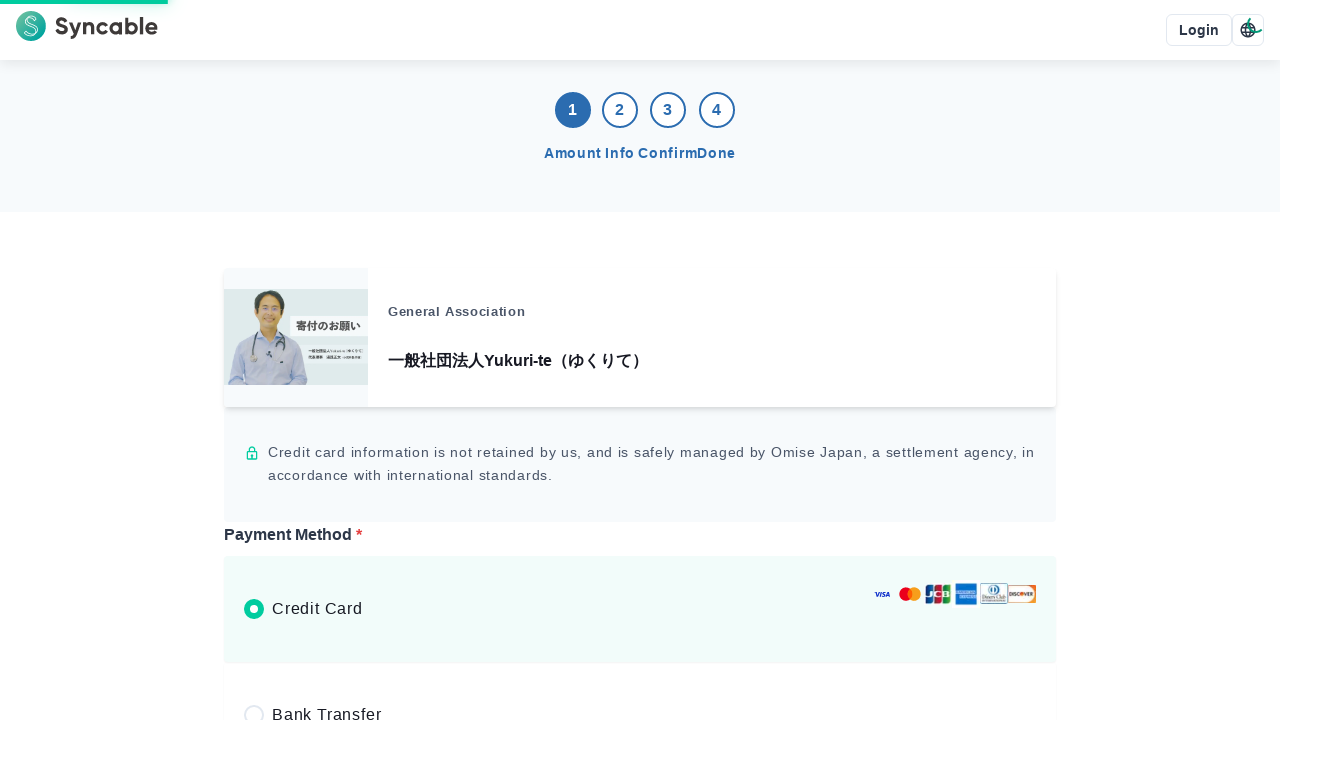

--- FILE ---
content_type: text/html; charset=utf-8
request_url: https://www.google.com/recaptcha/api2/anchor?ar=1&k=6LdaqMQUAAAAAD9wZCAAI7JuUvrM-QCDxbaZyEsX&co=aHR0cHM6Ly9zeW5jYWJsZS5iaXo6NDQz&hl=en&v=N67nZn4AqZkNcbeMu4prBgzg&size=invisible&anchor-ms=20000&execute-ms=30000&cb=pfyaefdqnjef
body_size: 48692
content:
<!DOCTYPE HTML><html dir="ltr" lang="en"><head><meta http-equiv="Content-Type" content="text/html; charset=UTF-8">
<meta http-equiv="X-UA-Compatible" content="IE=edge">
<title>reCAPTCHA</title>
<style type="text/css">
/* cyrillic-ext */
@font-face {
  font-family: 'Roboto';
  font-style: normal;
  font-weight: 400;
  font-stretch: 100%;
  src: url(//fonts.gstatic.com/s/roboto/v48/KFO7CnqEu92Fr1ME7kSn66aGLdTylUAMa3GUBHMdazTgWw.woff2) format('woff2');
  unicode-range: U+0460-052F, U+1C80-1C8A, U+20B4, U+2DE0-2DFF, U+A640-A69F, U+FE2E-FE2F;
}
/* cyrillic */
@font-face {
  font-family: 'Roboto';
  font-style: normal;
  font-weight: 400;
  font-stretch: 100%;
  src: url(//fonts.gstatic.com/s/roboto/v48/KFO7CnqEu92Fr1ME7kSn66aGLdTylUAMa3iUBHMdazTgWw.woff2) format('woff2');
  unicode-range: U+0301, U+0400-045F, U+0490-0491, U+04B0-04B1, U+2116;
}
/* greek-ext */
@font-face {
  font-family: 'Roboto';
  font-style: normal;
  font-weight: 400;
  font-stretch: 100%;
  src: url(//fonts.gstatic.com/s/roboto/v48/KFO7CnqEu92Fr1ME7kSn66aGLdTylUAMa3CUBHMdazTgWw.woff2) format('woff2');
  unicode-range: U+1F00-1FFF;
}
/* greek */
@font-face {
  font-family: 'Roboto';
  font-style: normal;
  font-weight: 400;
  font-stretch: 100%;
  src: url(//fonts.gstatic.com/s/roboto/v48/KFO7CnqEu92Fr1ME7kSn66aGLdTylUAMa3-UBHMdazTgWw.woff2) format('woff2');
  unicode-range: U+0370-0377, U+037A-037F, U+0384-038A, U+038C, U+038E-03A1, U+03A3-03FF;
}
/* math */
@font-face {
  font-family: 'Roboto';
  font-style: normal;
  font-weight: 400;
  font-stretch: 100%;
  src: url(//fonts.gstatic.com/s/roboto/v48/KFO7CnqEu92Fr1ME7kSn66aGLdTylUAMawCUBHMdazTgWw.woff2) format('woff2');
  unicode-range: U+0302-0303, U+0305, U+0307-0308, U+0310, U+0312, U+0315, U+031A, U+0326-0327, U+032C, U+032F-0330, U+0332-0333, U+0338, U+033A, U+0346, U+034D, U+0391-03A1, U+03A3-03A9, U+03B1-03C9, U+03D1, U+03D5-03D6, U+03F0-03F1, U+03F4-03F5, U+2016-2017, U+2034-2038, U+203C, U+2040, U+2043, U+2047, U+2050, U+2057, U+205F, U+2070-2071, U+2074-208E, U+2090-209C, U+20D0-20DC, U+20E1, U+20E5-20EF, U+2100-2112, U+2114-2115, U+2117-2121, U+2123-214F, U+2190, U+2192, U+2194-21AE, U+21B0-21E5, U+21F1-21F2, U+21F4-2211, U+2213-2214, U+2216-22FF, U+2308-230B, U+2310, U+2319, U+231C-2321, U+2336-237A, U+237C, U+2395, U+239B-23B7, U+23D0, U+23DC-23E1, U+2474-2475, U+25AF, U+25B3, U+25B7, U+25BD, U+25C1, U+25CA, U+25CC, U+25FB, U+266D-266F, U+27C0-27FF, U+2900-2AFF, U+2B0E-2B11, U+2B30-2B4C, U+2BFE, U+3030, U+FF5B, U+FF5D, U+1D400-1D7FF, U+1EE00-1EEFF;
}
/* symbols */
@font-face {
  font-family: 'Roboto';
  font-style: normal;
  font-weight: 400;
  font-stretch: 100%;
  src: url(//fonts.gstatic.com/s/roboto/v48/KFO7CnqEu92Fr1ME7kSn66aGLdTylUAMaxKUBHMdazTgWw.woff2) format('woff2');
  unicode-range: U+0001-000C, U+000E-001F, U+007F-009F, U+20DD-20E0, U+20E2-20E4, U+2150-218F, U+2190, U+2192, U+2194-2199, U+21AF, U+21E6-21F0, U+21F3, U+2218-2219, U+2299, U+22C4-22C6, U+2300-243F, U+2440-244A, U+2460-24FF, U+25A0-27BF, U+2800-28FF, U+2921-2922, U+2981, U+29BF, U+29EB, U+2B00-2BFF, U+4DC0-4DFF, U+FFF9-FFFB, U+10140-1018E, U+10190-1019C, U+101A0, U+101D0-101FD, U+102E0-102FB, U+10E60-10E7E, U+1D2C0-1D2D3, U+1D2E0-1D37F, U+1F000-1F0FF, U+1F100-1F1AD, U+1F1E6-1F1FF, U+1F30D-1F30F, U+1F315, U+1F31C, U+1F31E, U+1F320-1F32C, U+1F336, U+1F378, U+1F37D, U+1F382, U+1F393-1F39F, U+1F3A7-1F3A8, U+1F3AC-1F3AF, U+1F3C2, U+1F3C4-1F3C6, U+1F3CA-1F3CE, U+1F3D4-1F3E0, U+1F3ED, U+1F3F1-1F3F3, U+1F3F5-1F3F7, U+1F408, U+1F415, U+1F41F, U+1F426, U+1F43F, U+1F441-1F442, U+1F444, U+1F446-1F449, U+1F44C-1F44E, U+1F453, U+1F46A, U+1F47D, U+1F4A3, U+1F4B0, U+1F4B3, U+1F4B9, U+1F4BB, U+1F4BF, U+1F4C8-1F4CB, U+1F4D6, U+1F4DA, U+1F4DF, U+1F4E3-1F4E6, U+1F4EA-1F4ED, U+1F4F7, U+1F4F9-1F4FB, U+1F4FD-1F4FE, U+1F503, U+1F507-1F50B, U+1F50D, U+1F512-1F513, U+1F53E-1F54A, U+1F54F-1F5FA, U+1F610, U+1F650-1F67F, U+1F687, U+1F68D, U+1F691, U+1F694, U+1F698, U+1F6AD, U+1F6B2, U+1F6B9-1F6BA, U+1F6BC, U+1F6C6-1F6CF, U+1F6D3-1F6D7, U+1F6E0-1F6EA, U+1F6F0-1F6F3, U+1F6F7-1F6FC, U+1F700-1F7FF, U+1F800-1F80B, U+1F810-1F847, U+1F850-1F859, U+1F860-1F887, U+1F890-1F8AD, U+1F8B0-1F8BB, U+1F8C0-1F8C1, U+1F900-1F90B, U+1F93B, U+1F946, U+1F984, U+1F996, U+1F9E9, U+1FA00-1FA6F, U+1FA70-1FA7C, U+1FA80-1FA89, U+1FA8F-1FAC6, U+1FACE-1FADC, U+1FADF-1FAE9, U+1FAF0-1FAF8, U+1FB00-1FBFF;
}
/* vietnamese */
@font-face {
  font-family: 'Roboto';
  font-style: normal;
  font-weight: 400;
  font-stretch: 100%;
  src: url(//fonts.gstatic.com/s/roboto/v48/KFO7CnqEu92Fr1ME7kSn66aGLdTylUAMa3OUBHMdazTgWw.woff2) format('woff2');
  unicode-range: U+0102-0103, U+0110-0111, U+0128-0129, U+0168-0169, U+01A0-01A1, U+01AF-01B0, U+0300-0301, U+0303-0304, U+0308-0309, U+0323, U+0329, U+1EA0-1EF9, U+20AB;
}
/* latin-ext */
@font-face {
  font-family: 'Roboto';
  font-style: normal;
  font-weight: 400;
  font-stretch: 100%;
  src: url(//fonts.gstatic.com/s/roboto/v48/KFO7CnqEu92Fr1ME7kSn66aGLdTylUAMa3KUBHMdazTgWw.woff2) format('woff2');
  unicode-range: U+0100-02BA, U+02BD-02C5, U+02C7-02CC, U+02CE-02D7, U+02DD-02FF, U+0304, U+0308, U+0329, U+1D00-1DBF, U+1E00-1E9F, U+1EF2-1EFF, U+2020, U+20A0-20AB, U+20AD-20C0, U+2113, U+2C60-2C7F, U+A720-A7FF;
}
/* latin */
@font-face {
  font-family: 'Roboto';
  font-style: normal;
  font-weight: 400;
  font-stretch: 100%;
  src: url(//fonts.gstatic.com/s/roboto/v48/KFO7CnqEu92Fr1ME7kSn66aGLdTylUAMa3yUBHMdazQ.woff2) format('woff2');
  unicode-range: U+0000-00FF, U+0131, U+0152-0153, U+02BB-02BC, U+02C6, U+02DA, U+02DC, U+0304, U+0308, U+0329, U+2000-206F, U+20AC, U+2122, U+2191, U+2193, U+2212, U+2215, U+FEFF, U+FFFD;
}
/* cyrillic-ext */
@font-face {
  font-family: 'Roboto';
  font-style: normal;
  font-weight: 500;
  font-stretch: 100%;
  src: url(//fonts.gstatic.com/s/roboto/v48/KFO7CnqEu92Fr1ME7kSn66aGLdTylUAMa3GUBHMdazTgWw.woff2) format('woff2');
  unicode-range: U+0460-052F, U+1C80-1C8A, U+20B4, U+2DE0-2DFF, U+A640-A69F, U+FE2E-FE2F;
}
/* cyrillic */
@font-face {
  font-family: 'Roboto';
  font-style: normal;
  font-weight: 500;
  font-stretch: 100%;
  src: url(//fonts.gstatic.com/s/roboto/v48/KFO7CnqEu92Fr1ME7kSn66aGLdTylUAMa3iUBHMdazTgWw.woff2) format('woff2');
  unicode-range: U+0301, U+0400-045F, U+0490-0491, U+04B0-04B1, U+2116;
}
/* greek-ext */
@font-face {
  font-family: 'Roboto';
  font-style: normal;
  font-weight: 500;
  font-stretch: 100%;
  src: url(//fonts.gstatic.com/s/roboto/v48/KFO7CnqEu92Fr1ME7kSn66aGLdTylUAMa3CUBHMdazTgWw.woff2) format('woff2');
  unicode-range: U+1F00-1FFF;
}
/* greek */
@font-face {
  font-family: 'Roboto';
  font-style: normal;
  font-weight: 500;
  font-stretch: 100%;
  src: url(//fonts.gstatic.com/s/roboto/v48/KFO7CnqEu92Fr1ME7kSn66aGLdTylUAMa3-UBHMdazTgWw.woff2) format('woff2');
  unicode-range: U+0370-0377, U+037A-037F, U+0384-038A, U+038C, U+038E-03A1, U+03A3-03FF;
}
/* math */
@font-face {
  font-family: 'Roboto';
  font-style: normal;
  font-weight: 500;
  font-stretch: 100%;
  src: url(//fonts.gstatic.com/s/roboto/v48/KFO7CnqEu92Fr1ME7kSn66aGLdTylUAMawCUBHMdazTgWw.woff2) format('woff2');
  unicode-range: U+0302-0303, U+0305, U+0307-0308, U+0310, U+0312, U+0315, U+031A, U+0326-0327, U+032C, U+032F-0330, U+0332-0333, U+0338, U+033A, U+0346, U+034D, U+0391-03A1, U+03A3-03A9, U+03B1-03C9, U+03D1, U+03D5-03D6, U+03F0-03F1, U+03F4-03F5, U+2016-2017, U+2034-2038, U+203C, U+2040, U+2043, U+2047, U+2050, U+2057, U+205F, U+2070-2071, U+2074-208E, U+2090-209C, U+20D0-20DC, U+20E1, U+20E5-20EF, U+2100-2112, U+2114-2115, U+2117-2121, U+2123-214F, U+2190, U+2192, U+2194-21AE, U+21B0-21E5, U+21F1-21F2, U+21F4-2211, U+2213-2214, U+2216-22FF, U+2308-230B, U+2310, U+2319, U+231C-2321, U+2336-237A, U+237C, U+2395, U+239B-23B7, U+23D0, U+23DC-23E1, U+2474-2475, U+25AF, U+25B3, U+25B7, U+25BD, U+25C1, U+25CA, U+25CC, U+25FB, U+266D-266F, U+27C0-27FF, U+2900-2AFF, U+2B0E-2B11, U+2B30-2B4C, U+2BFE, U+3030, U+FF5B, U+FF5D, U+1D400-1D7FF, U+1EE00-1EEFF;
}
/* symbols */
@font-face {
  font-family: 'Roboto';
  font-style: normal;
  font-weight: 500;
  font-stretch: 100%;
  src: url(//fonts.gstatic.com/s/roboto/v48/KFO7CnqEu92Fr1ME7kSn66aGLdTylUAMaxKUBHMdazTgWw.woff2) format('woff2');
  unicode-range: U+0001-000C, U+000E-001F, U+007F-009F, U+20DD-20E0, U+20E2-20E4, U+2150-218F, U+2190, U+2192, U+2194-2199, U+21AF, U+21E6-21F0, U+21F3, U+2218-2219, U+2299, U+22C4-22C6, U+2300-243F, U+2440-244A, U+2460-24FF, U+25A0-27BF, U+2800-28FF, U+2921-2922, U+2981, U+29BF, U+29EB, U+2B00-2BFF, U+4DC0-4DFF, U+FFF9-FFFB, U+10140-1018E, U+10190-1019C, U+101A0, U+101D0-101FD, U+102E0-102FB, U+10E60-10E7E, U+1D2C0-1D2D3, U+1D2E0-1D37F, U+1F000-1F0FF, U+1F100-1F1AD, U+1F1E6-1F1FF, U+1F30D-1F30F, U+1F315, U+1F31C, U+1F31E, U+1F320-1F32C, U+1F336, U+1F378, U+1F37D, U+1F382, U+1F393-1F39F, U+1F3A7-1F3A8, U+1F3AC-1F3AF, U+1F3C2, U+1F3C4-1F3C6, U+1F3CA-1F3CE, U+1F3D4-1F3E0, U+1F3ED, U+1F3F1-1F3F3, U+1F3F5-1F3F7, U+1F408, U+1F415, U+1F41F, U+1F426, U+1F43F, U+1F441-1F442, U+1F444, U+1F446-1F449, U+1F44C-1F44E, U+1F453, U+1F46A, U+1F47D, U+1F4A3, U+1F4B0, U+1F4B3, U+1F4B9, U+1F4BB, U+1F4BF, U+1F4C8-1F4CB, U+1F4D6, U+1F4DA, U+1F4DF, U+1F4E3-1F4E6, U+1F4EA-1F4ED, U+1F4F7, U+1F4F9-1F4FB, U+1F4FD-1F4FE, U+1F503, U+1F507-1F50B, U+1F50D, U+1F512-1F513, U+1F53E-1F54A, U+1F54F-1F5FA, U+1F610, U+1F650-1F67F, U+1F687, U+1F68D, U+1F691, U+1F694, U+1F698, U+1F6AD, U+1F6B2, U+1F6B9-1F6BA, U+1F6BC, U+1F6C6-1F6CF, U+1F6D3-1F6D7, U+1F6E0-1F6EA, U+1F6F0-1F6F3, U+1F6F7-1F6FC, U+1F700-1F7FF, U+1F800-1F80B, U+1F810-1F847, U+1F850-1F859, U+1F860-1F887, U+1F890-1F8AD, U+1F8B0-1F8BB, U+1F8C0-1F8C1, U+1F900-1F90B, U+1F93B, U+1F946, U+1F984, U+1F996, U+1F9E9, U+1FA00-1FA6F, U+1FA70-1FA7C, U+1FA80-1FA89, U+1FA8F-1FAC6, U+1FACE-1FADC, U+1FADF-1FAE9, U+1FAF0-1FAF8, U+1FB00-1FBFF;
}
/* vietnamese */
@font-face {
  font-family: 'Roboto';
  font-style: normal;
  font-weight: 500;
  font-stretch: 100%;
  src: url(//fonts.gstatic.com/s/roboto/v48/KFO7CnqEu92Fr1ME7kSn66aGLdTylUAMa3OUBHMdazTgWw.woff2) format('woff2');
  unicode-range: U+0102-0103, U+0110-0111, U+0128-0129, U+0168-0169, U+01A0-01A1, U+01AF-01B0, U+0300-0301, U+0303-0304, U+0308-0309, U+0323, U+0329, U+1EA0-1EF9, U+20AB;
}
/* latin-ext */
@font-face {
  font-family: 'Roboto';
  font-style: normal;
  font-weight: 500;
  font-stretch: 100%;
  src: url(//fonts.gstatic.com/s/roboto/v48/KFO7CnqEu92Fr1ME7kSn66aGLdTylUAMa3KUBHMdazTgWw.woff2) format('woff2');
  unicode-range: U+0100-02BA, U+02BD-02C5, U+02C7-02CC, U+02CE-02D7, U+02DD-02FF, U+0304, U+0308, U+0329, U+1D00-1DBF, U+1E00-1E9F, U+1EF2-1EFF, U+2020, U+20A0-20AB, U+20AD-20C0, U+2113, U+2C60-2C7F, U+A720-A7FF;
}
/* latin */
@font-face {
  font-family: 'Roboto';
  font-style: normal;
  font-weight: 500;
  font-stretch: 100%;
  src: url(//fonts.gstatic.com/s/roboto/v48/KFO7CnqEu92Fr1ME7kSn66aGLdTylUAMa3yUBHMdazQ.woff2) format('woff2');
  unicode-range: U+0000-00FF, U+0131, U+0152-0153, U+02BB-02BC, U+02C6, U+02DA, U+02DC, U+0304, U+0308, U+0329, U+2000-206F, U+20AC, U+2122, U+2191, U+2193, U+2212, U+2215, U+FEFF, U+FFFD;
}
/* cyrillic-ext */
@font-face {
  font-family: 'Roboto';
  font-style: normal;
  font-weight: 900;
  font-stretch: 100%;
  src: url(//fonts.gstatic.com/s/roboto/v48/KFO7CnqEu92Fr1ME7kSn66aGLdTylUAMa3GUBHMdazTgWw.woff2) format('woff2');
  unicode-range: U+0460-052F, U+1C80-1C8A, U+20B4, U+2DE0-2DFF, U+A640-A69F, U+FE2E-FE2F;
}
/* cyrillic */
@font-face {
  font-family: 'Roboto';
  font-style: normal;
  font-weight: 900;
  font-stretch: 100%;
  src: url(//fonts.gstatic.com/s/roboto/v48/KFO7CnqEu92Fr1ME7kSn66aGLdTylUAMa3iUBHMdazTgWw.woff2) format('woff2');
  unicode-range: U+0301, U+0400-045F, U+0490-0491, U+04B0-04B1, U+2116;
}
/* greek-ext */
@font-face {
  font-family: 'Roboto';
  font-style: normal;
  font-weight: 900;
  font-stretch: 100%;
  src: url(//fonts.gstatic.com/s/roboto/v48/KFO7CnqEu92Fr1ME7kSn66aGLdTylUAMa3CUBHMdazTgWw.woff2) format('woff2');
  unicode-range: U+1F00-1FFF;
}
/* greek */
@font-face {
  font-family: 'Roboto';
  font-style: normal;
  font-weight: 900;
  font-stretch: 100%;
  src: url(//fonts.gstatic.com/s/roboto/v48/KFO7CnqEu92Fr1ME7kSn66aGLdTylUAMa3-UBHMdazTgWw.woff2) format('woff2');
  unicode-range: U+0370-0377, U+037A-037F, U+0384-038A, U+038C, U+038E-03A1, U+03A3-03FF;
}
/* math */
@font-face {
  font-family: 'Roboto';
  font-style: normal;
  font-weight: 900;
  font-stretch: 100%;
  src: url(//fonts.gstatic.com/s/roboto/v48/KFO7CnqEu92Fr1ME7kSn66aGLdTylUAMawCUBHMdazTgWw.woff2) format('woff2');
  unicode-range: U+0302-0303, U+0305, U+0307-0308, U+0310, U+0312, U+0315, U+031A, U+0326-0327, U+032C, U+032F-0330, U+0332-0333, U+0338, U+033A, U+0346, U+034D, U+0391-03A1, U+03A3-03A9, U+03B1-03C9, U+03D1, U+03D5-03D6, U+03F0-03F1, U+03F4-03F5, U+2016-2017, U+2034-2038, U+203C, U+2040, U+2043, U+2047, U+2050, U+2057, U+205F, U+2070-2071, U+2074-208E, U+2090-209C, U+20D0-20DC, U+20E1, U+20E5-20EF, U+2100-2112, U+2114-2115, U+2117-2121, U+2123-214F, U+2190, U+2192, U+2194-21AE, U+21B0-21E5, U+21F1-21F2, U+21F4-2211, U+2213-2214, U+2216-22FF, U+2308-230B, U+2310, U+2319, U+231C-2321, U+2336-237A, U+237C, U+2395, U+239B-23B7, U+23D0, U+23DC-23E1, U+2474-2475, U+25AF, U+25B3, U+25B7, U+25BD, U+25C1, U+25CA, U+25CC, U+25FB, U+266D-266F, U+27C0-27FF, U+2900-2AFF, U+2B0E-2B11, U+2B30-2B4C, U+2BFE, U+3030, U+FF5B, U+FF5D, U+1D400-1D7FF, U+1EE00-1EEFF;
}
/* symbols */
@font-face {
  font-family: 'Roboto';
  font-style: normal;
  font-weight: 900;
  font-stretch: 100%;
  src: url(//fonts.gstatic.com/s/roboto/v48/KFO7CnqEu92Fr1ME7kSn66aGLdTylUAMaxKUBHMdazTgWw.woff2) format('woff2');
  unicode-range: U+0001-000C, U+000E-001F, U+007F-009F, U+20DD-20E0, U+20E2-20E4, U+2150-218F, U+2190, U+2192, U+2194-2199, U+21AF, U+21E6-21F0, U+21F3, U+2218-2219, U+2299, U+22C4-22C6, U+2300-243F, U+2440-244A, U+2460-24FF, U+25A0-27BF, U+2800-28FF, U+2921-2922, U+2981, U+29BF, U+29EB, U+2B00-2BFF, U+4DC0-4DFF, U+FFF9-FFFB, U+10140-1018E, U+10190-1019C, U+101A0, U+101D0-101FD, U+102E0-102FB, U+10E60-10E7E, U+1D2C0-1D2D3, U+1D2E0-1D37F, U+1F000-1F0FF, U+1F100-1F1AD, U+1F1E6-1F1FF, U+1F30D-1F30F, U+1F315, U+1F31C, U+1F31E, U+1F320-1F32C, U+1F336, U+1F378, U+1F37D, U+1F382, U+1F393-1F39F, U+1F3A7-1F3A8, U+1F3AC-1F3AF, U+1F3C2, U+1F3C4-1F3C6, U+1F3CA-1F3CE, U+1F3D4-1F3E0, U+1F3ED, U+1F3F1-1F3F3, U+1F3F5-1F3F7, U+1F408, U+1F415, U+1F41F, U+1F426, U+1F43F, U+1F441-1F442, U+1F444, U+1F446-1F449, U+1F44C-1F44E, U+1F453, U+1F46A, U+1F47D, U+1F4A3, U+1F4B0, U+1F4B3, U+1F4B9, U+1F4BB, U+1F4BF, U+1F4C8-1F4CB, U+1F4D6, U+1F4DA, U+1F4DF, U+1F4E3-1F4E6, U+1F4EA-1F4ED, U+1F4F7, U+1F4F9-1F4FB, U+1F4FD-1F4FE, U+1F503, U+1F507-1F50B, U+1F50D, U+1F512-1F513, U+1F53E-1F54A, U+1F54F-1F5FA, U+1F610, U+1F650-1F67F, U+1F687, U+1F68D, U+1F691, U+1F694, U+1F698, U+1F6AD, U+1F6B2, U+1F6B9-1F6BA, U+1F6BC, U+1F6C6-1F6CF, U+1F6D3-1F6D7, U+1F6E0-1F6EA, U+1F6F0-1F6F3, U+1F6F7-1F6FC, U+1F700-1F7FF, U+1F800-1F80B, U+1F810-1F847, U+1F850-1F859, U+1F860-1F887, U+1F890-1F8AD, U+1F8B0-1F8BB, U+1F8C0-1F8C1, U+1F900-1F90B, U+1F93B, U+1F946, U+1F984, U+1F996, U+1F9E9, U+1FA00-1FA6F, U+1FA70-1FA7C, U+1FA80-1FA89, U+1FA8F-1FAC6, U+1FACE-1FADC, U+1FADF-1FAE9, U+1FAF0-1FAF8, U+1FB00-1FBFF;
}
/* vietnamese */
@font-face {
  font-family: 'Roboto';
  font-style: normal;
  font-weight: 900;
  font-stretch: 100%;
  src: url(//fonts.gstatic.com/s/roboto/v48/KFO7CnqEu92Fr1ME7kSn66aGLdTylUAMa3OUBHMdazTgWw.woff2) format('woff2');
  unicode-range: U+0102-0103, U+0110-0111, U+0128-0129, U+0168-0169, U+01A0-01A1, U+01AF-01B0, U+0300-0301, U+0303-0304, U+0308-0309, U+0323, U+0329, U+1EA0-1EF9, U+20AB;
}
/* latin-ext */
@font-face {
  font-family: 'Roboto';
  font-style: normal;
  font-weight: 900;
  font-stretch: 100%;
  src: url(//fonts.gstatic.com/s/roboto/v48/KFO7CnqEu92Fr1ME7kSn66aGLdTylUAMa3KUBHMdazTgWw.woff2) format('woff2');
  unicode-range: U+0100-02BA, U+02BD-02C5, U+02C7-02CC, U+02CE-02D7, U+02DD-02FF, U+0304, U+0308, U+0329, U+1D00-1DBF, U+1E00-1E9F, U+1EF2-1EFF, U+2020, U+20A0-20AB, U+20AD-20C0, U+2113, U+2C60-2C7F, U+A720-A7FF;
}
/* latin */
@font-face {
  font-family: 'Roboto';
  font-style: normal;
  font-weight: 900;
  font-stretch: 100%;
  src: url(//fonts.gstatic.com/s/roboto/v48/KFO7CnqEu92Fr1ME7kSn66aGLdTylUAMa3yUBHMdazQ.woff2) format('woff2');
  unicode-range: U+0000-00FF, U+0131, U+0152-0153, U+02BB-02BC, U+02C6, U+02DA, U+02DC, U+0304, U+0308, U+0329, U+2000-206F, U+20AC, U+2122, U+2191, U+2193, U+2212, U+2215, U+FEFF, U+FFFD;
}

</style>
<link rel="stylesheet" type="text/css" href="https://www.gstatic.com/recaptcha/releases/N67nZn4AqZkNcbeMu4prBgzg/styles__ltr.css">
<script nonce="0GRPx4L70uCvrKaT6GzpFQ" type="text/javascript">window['__recaptcha_api'] = 'https://www.google.com/recaptcha/api2/';</script>
<script type="text/javascript" src="https://www.gstatic.com/recaptcha/releases/N67nZn4AqZkNcbeMu4prBgzg/recaptcha__en.js" nonce="0GRPx4L70uCvrKaT6GzpFQ">
      
    </script></head>
<body><div id="rc-anchor-alert" class="rc-anchor-alert"></div>
<input type="hidden" id="recaptcha-token" value="[base64]">
<script type="text/javascript" nonce="0GRPx4L70uCvrKaT6GzpFQ">
      recaptcha.anchor.Main.init("[\x22ainput\x22,[\x22bgdata\x22,\x22\x22,\[base64]/[base64]/MjU1Ong/[base64]/[base64]/[base64]/[base64]/[base64]/[base64]/[base64]/[base64]/[base64]/[base64]/[base64]/[base64]/[base64]/[base64]/[base64]\\u003d\x22,\[base64]\x22,\[base64]/CocO/wpDCjQ1KXMKhwqjCmiTCgxITw6FkwrHDmsOiEStOw4AZwqLDgsO8w4FELm7Dk8OND8O3NcKdPl4EQxMqBsOPw44jFAPCrsKUXcKLWsK2wqbCisOdwpBtP8KiMcKEM0tMa8KpZ8KKBsKsw5A9D8O1wprDtMOlcEvDoUHDosKBBMKFwoITw4LDiMOyw6/CicKqBVjDnsO4DUrDsMK2w5DCssKwXWLCnsK9b8KtwokHwrrCkcKzTwXCqF5SesKXwo/CihzCt1xJdXLDisOoW3HCm2rClcOnBRMiGEHDgQLCmcK2RwjDuVrDg8OuWMOow44Kw7jDuMO4wpFww4fDhRFNwqrCrAzCpBbDk8OKw48/YjTCucKmw5vCnxvDksKbFcOTwrMsPMOIJkXCosKEwp7DolzDk3lOwoFvL00iZmwdwpsUwrPCo31aPsKpw4p0ScKGw7HChsOSwrrDrQx2wow0w6Mqw5tyRBzDiTUeLcKGwozDiAXDoQVtK2PCvcO3K8OQw5vDjVLClGlCw40Twr/CmhDDnB3Ck8OVEMOgwpo5IFrCncOMB8KZYsKtX8OCXMOPO8Kjw63CiFlow4N0RFUrwrBBwoISF2E6CsKFLcO2w5zDlcKIMlrCiAxXcA/DiAjCvmrCmsKabMKaV1nDkyVDccKVwq/Dl8KBw7I6VEVtwrI2ZyrCp1J3wp97w6NgwqjCv0HDmMOfwrPDhUPDr1FUwpbDhsKJQcOwGFjDkcKbw6gxwrfCuWAEU8KQEcKVwrsCw74BwqkvD8KFWicfwqnDo8Kkw6TCt0/DrMK2wp4Ow4gyVmMawq41EHVKR8KlwoHDlBbCkMOoDMOOwoJnwqTDrxxawrvDgsKewoJICsOsXcKjwplHw5DDgcKgPcK8IgIqw5Anwp3CmcO1MMOWwqPCmcKuwoDClRYIGMKIw5gSUiR3wq/[base64]/BybDhidowqDCu8OoFcKuUcK3w64lQ8OWw6/Dp8OCw7RDbcKSw73DjiBAQ8KvwrDCuHvCtsKsClhgd8OjHMKIw48qCsKswrwBdFYZw4ULwqkrw73CuwTCo8K7aFwowqc2w54kw588w4lVHMKaFcKed8O0wqYbw74FwprDgWdRwqJMw4HCjCfCpTNBYiNWw7NBLsKnwpXCksOfwrrDvsKRw7o/wqxCw6pow5A5wpPCrnbCtMKsBMKIOml/fcKEwplhEcK3Jgh0JsODWTPCvSRbwop4dsKPEjXCoSPCpMKRHsOiw7jCrlvDijXDtQ1VH8Odw63ChWF1SEfCrsKpLMOhw7F+w51sw4nCqsK4JkwxNUtfG8KmAcOUDMO5ScOmDHdEAwlcwrEzC8KyMsKiRcOGwrnDocO0w6Eowq3ClAc/w4Now73CvcOZUMKwJHcKwrDDqjEqQ2N6eAISw41ra8Opw6rDnjPCgFbCkV8KBMOpAsKNw4fDvMK5aCDCl8KYAnnCmsOfOsOiJhscJ8O7wo/DtMOswpLCmlzCq8O/H8Krw5jDssKRR8KiHsOsw4l2Dks2w4zChVPCh8OrQFTDsU/CrUYdw6vDqi9tDsKLwo/CrUnDvghhw65MwojCq1HChRDDqVDDr8KcJsO/w5ZDUsOCPnLDtsOYwpjDl0xYYcO9w5/Dvi/CtXcZZMKAKHHCncKOYhPDsG7DisKgTMO9wpBHQivCqSnDuRYew4rDgwTDncOjwqktSzFrTztFK18OM8Onw7Uaf2vClMOYw5TDjcKRw4HDlWfDgsKaw6/Dq8O7w4oPYETDqmgawpfDp8OWCsOkw5vDrT/[base64]/CrnlYwrguCsOxXRQTSAYITsKGw73Dt8OBwp3CrMOcw4Fzwop8YT/DgsKxQGfCtwBtwpFrV8KDwp7CrMKpw7fDpsOJw6Y1wrsPw5PDhsKzFMKOwrPDnWlJaEPCkcOGw6dSw5kUwoU2wonCmgcSXipLKFJtb8OYN8OqfsKLwq/Cq8KBQcOMw7Zpwq9Bw58dGiXDqTcwXyHCjjrCjsKhw5PCsEhjYcOSw5zCk8K/ZcOnw4fCtWdew5LCvTYZw75vF8K3K2/[base64]/wpVoIDLCpFnCj28kBVxpQMOvasO4w5TCvHllFErCi8O3w6TDgC/[base64]/fTEsVMOUwqrDiMOJw5LCucOEf2DDlHXDj8OqZMKpwoBjwqLCs8KQw51Gw7ZeJG8nwqzDj8OLL8KSw6t+wqDDr3zCoRvCsMOKw5XDg8OnJsK+wqA6w6vChcKhwrEzwr3DnAbCvw/DlnBLwpnCokjCmgBAbsKoaMOlw5Z1w5PDuMKzE8KnMkIub8Olw7rCq8O6w7bCpsOCw6DDgcKyZsKkW2fDk1XDj8Otw6/CosOnw6/Dl8KsN8Ofwp4xTDgyM3jDiMKkL8Oewq4vwqUEw4PCgcKjw4snw7nDnMK5R8KZw4dBw4xgScOUeEXCvH7Cm3tswrTCocK3Ch3CoHksGFLCtcKVPcOVwrZWw4/Cv8OrAgAJIsKDFkRibsOMeHnDmgw2w4bDqUczwoHCiD/DoSU9wpwhwrDDncOWw5zCkRAef8OmZ8K5UwJwWgLDoB7DkMKtwprDmBJow5DCkcK9AsKFLMO+fsKTwpPDhWbDvsO8w61Xw4ZRwq/CuALCih0mBMKwwqfCv8KUwo0GasO+wq3CqMOrNB7DpBrDrBHDnFAUVn/DvsODwoN7AX3DjXdOMg9gwoIzw5bCqhV3dcOew4V0YMOnOGVwwqIZN8K1w50Nw6xPEGwdV8O6wpNQSU7Dn8KUMcK8w6oNBcODwoUuVkjDgl/DlTfCqwvCmUNHw6trY8KKwoA3w4JwNmfCgcO1VMKww53DnATDlF4mwqzDj1TDnw3ClMOjw7jDsi0cTFvDj8OhwoV5wptyBMKmG2nCksOawojDrRMQXWTDmMOmw4BoHEbCnMOZwqZAw6/DksO1ZHZVdcK8w7VTwo7DlsOmCMOOw6HCmsK9w41dUF1EwpzCnQrDlMKZw6jCh8KOMMO2wonCijcww7DDt2E4wrvCpXcJwokiwofDhFkKwqk1w63DkcOYPx3Dk1vDhwHCkBhew5bDhFTDrDTDqV3CtcKRw5HCpVY5WsOpwrLClSVmwqvClxvCnS/Dl8K2ecKZT0vCjsOrw4HCqmHDuTctwptbwpbDssK1FMKvasOZacOvw6tEw5Z3w5Nkwoo8w6nCjlPDi8Kvw7fDo8KFwoLCgsO4w4NLeQnDulksw4MmL8KFwrpzbsKmeyV6w6Emwo90wqfDoWTDgg/DoV3DuWs6AwByF8OtVjjCpsOPwqRXBcOTCMOsw5vCiU7CgsOEfcOzw4JXwrY5Ak0iwp9Kw68dMMO2eMOKSkQhwq7DkcOPwpLCtsOVEMOQw53Dq8O5SMKbKWHDnBHDkDnCo0rDsMODwoLDhMOkwpTClTJfYChwX8Ohw7XCqk8JwpJOOFTDsmTDlsKhwrTCkg/CiH/CicKEwqLDl8KBw5PCljwKUsK7UMK2Gh7DrinDmkHDs8OAWBTCs19IwrhVw7PCo8KpKmJdwqRiw5rCtmPDonfDtBHDgMOLUg7Ci0kXJgEDwrZ8wozCm8OJIxhAw4BlWl4YOVUVO2bDkMO/wr3CqljDpRYXA0pxw7bDpmfDsyrCusKVP3vDmcKvWzvCrsOENzQDADhrWkVjOWrDoDtXwpdrw74RDsOOdMKzwqjDtzJiMsO2REjDtcKOw5TCn8KxwqLDvcOrwpfDnwbDqMK7GMKnwqxGw6PCrXTDrnPDjnwiw4NnYcO/HHTDscKzw4RPU8KpPmbCpCk2w7vDpcOKUcK0w5t1F8OlwqFGfcOOw7JiOsKGO8O+XSdtwpfDhyPDocOtH8KjwqzDv8Obwod2wp/CqmjChcOLwpTCmFjDiMKvwq1rw7XCkhFAw4BPA3/[base64]/wrzCrcKDTMKjw78FaMKMJ8Otw5sOw4Bbw4fCi8OKwo8aw4LDs8Kpwq7CmsKANcKrw4hXTRVucsK4VFPClmLCpRTDrcKkXXYVwr1hw5tcw6/ClwRBw67CnMKEwoMlBMOBw6rDpBYHwrFUbUnCokgAw5ZIORF6QC7DvQNUPFhlw6NPw6dnw53ClMOhw5nDtmHDnBFYw7DCoUpFTyTCtcO9WzUZw79VeCzCgcKkwpDDrlXCi8KIwrxSwqfDiMOAD8OUw6EuwpHDpsOCGMK7E8Kiw6TCjR7CtsOmVsKFw78Bw6Y/[base64]/[base64]/eE8lOUDDnTbCj8KBccKxEcK2W2RjYTlaw68+w6TCh8KhbMOaUsKAwrt3cX8owpBEAWLDkAtZN1zCijvDl8KvwpfCs8Kmw7lbBRXCjsKOw7XCsH5Sw79lFMK6w7fCj0TCiyJMMsOlw7sgYHskHsOFdcKaBWzDtQzCgAMMw5zCmGdxw4XDiDAuw5jDi0gFVQEuB3/CjsKCLRBvQMOQfggIwoxXMjURSE4jS3slw6LDvcKnwpzCtG3DsRtdwqc1w4/CvUzCvMOHw7wRDDIUBsONw5jCn2Vrw5rCvsK3SFXDnMO6H8KXwpobworDpH09TTQwHELClERxDMOUwpUew6hrw59zwqTCrcOcw512V3EpH8K/[base64]/DisKvLShBc2rCtcOIMV7CrQJNwohdw7BvOnnDpcOYw49TGnVsB8Kpw5VAAMKpw49GPXBwLi3DnQUHYMOvwoNNwqfCjV7CoMO5wrFmaMKmTXRVLVI+wo/[base64]/Do3HDs8KhesK/wonCl8O1BgIMFUHDjAIUL2VNKsKowog+wqwlY1UyAMKQwqk2UcOcwoFXTcK5w658w4HCk3/CsQRRE8Khwo3CuMK2w6PDqcO4w4XDv8KUw4HCscK/w4lSw5NAAMOIXMOOw41Jw6rCnwNMDBY8A8OBIj5bSMKLOQDDqiNjU00RwoDCnMOrw6HCscK6cMOVfMKfcFtDw5d+wq/[base64]/wr3DuhTCr8KtKRYaw4rCnMKkEwYuw5PCkMOhw6N5wrjDm8O6wp/DlVVOKHTCqgRTwoTCm8OtQjvCl8O9FsKANsOhwqfDszRnwqnCvRYrEV3DmMOqa2ZAawpGwppmw4VSLMKncMKmWQ4qPRDDlsKmdkotwqIpw4V0CMODflszwpvDg3xJwqHClVhfwr/ChsKmRix0WUccBTNGwonDkMKkw6UawojDvRPDmMKtOcKYIHLDvsKEXMK+w4PCh1nCgcO6V8K7TEnDumPDgMOaAhXCth3DsMKWU8OvCVYgYFlsEHbCgMKVw44XwrNaFBZ8wr3Cp8Kow4rDocKWw7zCiWsNGcOXMyXCjghbw6vDhsOEUMOlwp/DpQLDrcKnwrE8PcKrwrTCq8OJXiNWRcKqw6TCsFcfZl5Awo3DjMKMw68FegvCtsKUw7zDrMKywrfCrAkqw41qw4vDm0vDksOlR3BRIlYVw78acMKKw5swVGjDscODwoPCiQ0WB8Kce8Kawr8HwrtvH8KWCVjDgS4IXcOJw5RCwpgrQ2Z/wrwcc1jCkTHDm8KawoVMCMKUd0fDvcOcw7zCmQfCq8Oew4nCp8OJacOUD3DCqMKNw5bCgR8HQUPDnXHDhhvDn8OjeEdZW8KSMMO5KHFiIG0tw6hnOAHDgURyGjlpJcOLewPCrsOawpPDojIAEsOxRyfCrzzDr8KsP0puwpsvHXnCrHA/w5XCjx3DlcOTBhXDtcOBwpkZHsOKWMOlYkzCpgUiwrzDiBjCpcKyw5PDj8K5NF1nwp1Tw60zNMKdFMOPwojComZYwqfDqj8VwoTDmUHChUojwowlesOfUcOuwq0/MQ/DrhsxFcK2NUHCqcKKw4RjwpVBw7Mmwo/CksKXw5bCrFjDmmpJBcOQSn4WZFbDu1lVwqHCtlLCrMOVFAYpw4gfJkFEw6zCh8OoJXrCqmc3E8OJE8KDAMKAZcO7wrdUwp7Ctis1Gm/DkljDnWTCvXlHCsKkw71zUsOiehpXwpfDhcKXZH5Db8KDLcKIwozCpjjCjQMwLHJzwoTCk0DDumnDsE15AwMQw4HCoGnDhcObw5MiwotNAmBkw7sUK09KPsO3w78xw6Yfw41/w5nCv8K7w4nCtz3DhALCocOVUE4scHjCvsO6wpnCmHbDsyN+cgvDgcOVQsKvw7RMdsOdw63CscKnc8K9csKEw60jw6x0wqRgwq3CvxbCkW5OX8ORwoNzw60bAE9DwqQAwo3DusOkw4PDu0B4TMKzw4DCkUF8wozDo8ObfsO9bEvCjAHDk3TCqMKqXG/[base64]/wr/CqFlDByTCsyEXSMObX8KtDTXDhMOjYcKQwogbw57DvSnDiF1cBlhbFSnCtsKsMXnCuMKIBsKqdn5JF8OAw45BQMOJw6FOw6PDgxbCl8KiND/CkiXCrFPDt8KuwoRzbcKPw7zDlMKeLsKDworDu8Oew7YDwpPDncK3Hy8fwpfDjzkzOyrCusKZZsO/[base64]/CiifCt8KGw4UBFWPDjhbCt8OjUcOKw7zDpFdqw4nDkxElwrXDr1bDgQcGcsO+wqouw5pIw5HCk8Kpw5HCp1JSfDzDjsOKZWFufcKcwq0ZTm/[base64]/wrk4wpp9YAzDg3prVcOfw5EXwp/[base64]/Dp3NqWjPDh8KCwoR+cVDCvUjDk0nDqsOeN8OFf8O2woF0IsK7Z8Krw5Yhwr/[base64]/wq3CtMOCw4ZYaMK7wq4nDnAhwoLCisOoPwlwTCZBwrArwqtERMKORMKYw5BALcKcwrVtw4J+woTCkmcZwr9Ew6AVM1ouwqvCiGgWTsOzw5YEw4I9w5d4RcO8w7rDtcKBw54WecOLIWfDki/Di8O1wprDpl3CiBjDi8OJw4jCtSjDggvDvADDsMKrwoTCj8OPKsKyw7tlF8K5YsKYOMOBPsOUw6IQw7s5w6bCksKrwrZNPsKCw4PDnhRAYMKjw7lJwpUPw75iw5RETcKXTMOfBsOwJU0nNQNgcgjDiCjDpcKaMMOvwqV/bQgffMOSw6vDmmnDklBAWcKDw43DjMKAw4PDjcOBAsOaw7/DlTrCpMK/wqDDj2gvGMKZwqh0wp9gwpNPwoROwocqwqgvDldlR8KsX8K/wrZURcKmwqTDvcKYw4DDksKCN8OtDyHDocKefSl7IcOkXzXDrsKlUcOWIBtyJsOmG2clwqDDpTUAeMKiw5gKw57CnsKowr7CtcOtw7XDvzHDmkLCi8KkeBs7dnN/[base64]/CtMOSNnXDjRHDjV0Iw5jDrhEewrpyw7TCn0w7woAyacKpN8KPwoTDk2QBw7PCmsONJMO5woZWw7gTwqnCnwguFWjCv0vCkMKjw7nCj1LDiUkYaQ4LIcKow6tCwq7DosKPwpnDlHvCgRMhwrsbWcK8woPDp8KDwpjCqxcWw4xbEMKIwonCisK4dUQ6wpMsOcKxWsO/w697fBTDgB02w5/ChMObICo0YW3ClMKcCcONwq/DuMKkH8K1wpsybcOxdC7CqWfDvMKMbsOjw53Cg8Kkw4hoRgIOw6VVUwHDjcO3w6hYIirDghjCs8KnwqQ/WDMlwpHCkCkfwqwYDxTDhMO3w6XCn0hBw7x4w4HCozDDkS5sw7jClHXDiMKIw7oVSMKsw7/DpWfCizzDi8KLwpYRfHw3w6gFwq0zdcOYB8OTwp/DtCTCkmnCssKjVmBMesK1wqbCisOiwr7DqcKJDzAWaETDkQ/DjsKxWFcvc8KsdcOTwobDg8OMEsKYw6YuO8OJw7plE8Oiw5HDsipGw7nDi8KaccOfw74Xwo9/wovCtsOPTMKxw5JOw5XCrcKMCFfDrQtxw5TCjsOARSXCuRTCjcKof8ODEyLDu8KOacO/ACERwrVmJcKmbFwgwocfVgUGwpsOwpFJCsKWNMOIw4FidFjDsHrChhcDwpnDosKnwoBuWcKuw4jDpiDDrSXCnlRwOMKMw7/CizfCt8K0JcKKG8Kdw4c5woBtDHhDHHLDqcK5MAHDn8OawqbCr8OFHRIGZ8K9w7sFwqvDvG4LalZ3wodpw4siJzwPMsOswqRzTi7DkV/CizhGwoXDqMOJwrwywq3DlFFTw4zCh8O+fMOoCV03cAozw5TDn1HDg2tNChfDo8OJYsK8w59xw6p3PcOBwrjDtAzDpytjw5IBK8OUQMKcw47CgV5qw7Z5ISvDkcK3wqnDunnDsMOlwoBow7QeM3/ClUsDeELDlFnDoMKPGcO/dcKAw5jCicOswpQyHMKdwpteR2/Do8KoFh7CpjFsBmzDr8KPw6LDhMOSwpF8wrPCrcOcw7sDw4dtw6NCwozCuBkWw5U+wrVSwqw7UMKbTsKjUMOjw5gBEcKJwr9bbcKvwqVKwo1PwroVw7vCmMOaLsOnw6LCkTUSwqVRw74ZXQdjw6jDmcKFwo7DlTHCuMOaO8Kww7w4csO/wrlEXWbDl8Kdwo7CpDzCsMOYMcKOw7rCuEbCh8Kdwqg3wr/DswR/TCE9bsOmwoUTwo/ClsKYTsOBwqzCg8K3wqPDssOlFCRkEMKQFcKaXQACTmPCsCkSwrMGT0jDs8KmEsOMd8Kdwr4Mw7TCsxZnw7PCtcOgeMOJIizDnMKHwpklLiXDisKyG2N6wqQoW8OBw75iw7/[base64]/CtifDuUrDhnLDqDXDjsK1wrl5woHCjMKLJEzDmjzCrcKeAALDiHTDusKXwqoFCsKfRWw6w5zCkW/DjBPDvMOzfMOxwrPDmxIYWGHCky3DnWHDlCwSJhHCm8O1wqI0w4LDosKTUz3Cpid8HHDDlMKwwp3DsFDDlsKABS/Do8OWATptw4VNw7LDncK/ak7CgsOULQ0iB8K+IyfDnRzDtMOIAWLCqB8fI8KxwpvCpMKUesKVw4HCnkJvwpdzwpFHQifDjMOJM8KxwrtTZmBcHQ1lLMKzDgl5chzCojFpNEtPwo3CsynDkcKdw6rDncOsw7I/[base64]/[base64]/[base64]/CqHBhesK6w7l7wpwLe1fCg2PCulwkwpdWw47DvMOOwozDusO/LjoAwpcZesOHWVgJK13Ci2RYQzZOwrQVVkQeHF8jegdSFQEcw7QfVUTCrMOmccOtwobDtijDksOJBMOAXl5kw5TDvcOGQAclw6AzT8K1w6nCh0nDuMK5dxbCp8KIw77DsMOTw645wr3CjsKWDksNw73DiDfCtCrDv3ohWmcWRFppwq/[base64]/CpmrDnjB8wqpSw7MfMyzCm0rCvRMvHsOqw55oBSDCvMO1OsKrc8KqUMKoHcO6w4fDo1fCr1XDn2RtA8KIecOrNcK+w6laJT9bw5lRexJjWsOjRjwICMKmc0ZHw5LCuAgiGExCLMOew4IDDFLCpsOlBsO2wp3DnjAKR8Ohw5cJc8OUHjpewp4IRi7Dm8OKR8K/wqrCiHrDuQ8/w4lZeMK6w6nChzBGTcO5wqBQJcOywpVww6/[base64]/[base64]/[base64]/CuMKqfcOVw7NMPxQNScKHPVfDqzRVwo/DgsOiHXfCmCHCmcObNsK0VcKCX8OmwpnCmHU5wr89wpzDoXLClMOiH8O3w4zDo8Oew7QzwrFMw6w8NhDCnMK6JMKAFcKTT37DmwbDucKQw4/Dt0M/wpdnw7nDjMOMwo1cwoXClMKDa8KrcMKHEcKETW/DuXZ/wq7DnVRXEwDCocOtfk9BP8ONBMOxw61ifU3Du8KUCcOhbx/DiVPCr8KDw7zDpjt3wpsew4Juw6HDtnDCmsOEK00swrwqw7/DnsK6woXDksOgwpZJw7PCkcKLwpzClsKjwqrDpwTDlUdOJgU6wqrDmcOnwq0fTAUrXQPDhBIaOsK3woc9w5TCg8KVw5TDp8K4w448w5ULUcO4w5Irw5VvfsOhwrTCtVHCr8Oww6/DtcOfFsKDX8ORwrVjfcO6GMOhDFnCj8K5wrbDqjrDtMONwotMwozCi8KtwqrCiWhcwqvDi8OlCsO4X8KsIcOYR8Kjw5x1wqHDmcOnw6PCksKdw6/Dm8OXNMKvwo58wotSNsK0wrYcwo7Dk1kHRXdUw6Vnwp5hFDF3QcOgwpfCjMK7w5TCti7DgQQxKsOYf8OeZcOcw4jCrMKBexbDu1F1OhDDvMOrbMO7L3gNecO/AXPDrMOeAcOhwpnCrcOsBsKdw6LDvzjClQPCnn7CjMKPw6LDl8K4BUkcXXtKKhnCoMOGw7fCgMKSwqDDqcOzesKvCx1aBFsYwrkLXMKcBjPDrsKzwocOwpHCuFxCwr/Cj8Kuw4rCknrDjMK4w4jDs8Kiw6Fswqdaa8KywpDDqMOmNsOtNMKpwobCtMOqZ0jCvhbCqxrCrsKawrpkJgAdGsOXwrJoKMKQwo/ChcOdSDHCpsOlF8OCw7nChcKYXcKIDxo6QwDCucOhbsKPRXgKw6DCqSFEG8OtN1Z4wo3Cn8KPFkXCi8Ouw5JJOcOOMcO5w5Nlw4hNW8Ocw4k9OipWTyAvaEPCqMOzFMK8FgDDvMKCEMKpflA7woLCuMOqT8O/ei3Dt8Kew5U4UsOkw4h1w5EzYgNsNcODP0fCpSfCv8ObH8ORFSnCscO0wpFtwoZsw7PDksOZw7nDjWgdwp0Ow7h/[base64]/DkcOBwrDDq8OaworDoADDlnDDhsOjw7BFIMKUw6Eqwq3CnxJLwp52OTfDmHjDncKPwrsJM2XCiAnDoMKcC2TDsElaD1E5wqEqIsK0w4fCkMOMTMKEPzp6RyAGwoRSw5rDo8O/OnZKWMK6w4sVw6p4Zk0JCVHDisKVDi8SaCDDosODw4TDhXfChcO/cCRUWgfDmcOlAyDCk8OOw5/DjADDpwQ+XsKLwpVXw7bCvX89wrTDowt2BcO8w79Hw49/w71VEcKVQsKAJMOTOMKxwrw/w6Emw4cBAsOgBMOLV8O8w6rCisK9w4LDmx9Zw7vDkUY1IsOwfMKwXsKhdsODCjJWe8OBw4vDgsO7wonDgMKaOlZLcsKSW2N6wpbDg8KCwo/[base64]/Yj3CqsKKNjHCqkLDqwJPbsOqTmvDg1DDrRvCt3zChV7Cp3hJb8K7V8KWwqXDqMKtwo/DrF/DhwvCgGTCmcKdw6kPKCvDhxfCrjHCtsKmNsOrw5dSwqUwfMK2Y2l2w4NdDFVewrfCjsO2NsORLybDgTbCosOjwo3CvWxqwp7DrHjDmxorFiTDkHRmXhXDqsOOIcOIw4MYw7sXw74dTw9FA3fDkMKDw43CnUcAwqfCim/[base64]/A8OZw6DCocO/w7jDphscwp3CpWR1w7kqw5pQw5TDsMOVwrFwKcO0Yg8gaDzDhCc0wp0HPVdRwp/ClMKRw4nDoVgCw7PChMO5CQXDhsOaw7fDosK6wovCt3HCocKResK9TsKjwojCqMKWw57Cu8KVwo/CpsOIwpdpSi86w5LDnkrDqXlQecKoIcKPw4XClsKcw5AXwp3CgMKLw4MuZBBgMQBTwrlIw6DDmMO6YsKVQh7Cm8KLwr/DsMO/OcOnfcOeGMKgVMKsZBfDlBzCvxHDslnCmsOVGxXDlVzDs8KQw5YwwrzDqhVswoHDhMOfa8KrTVhxfngFw6FvY8KtwqbDkntzM8Kjw4ctw6wAOXPCrX9cd34VLzfCjFVreTPDoR/CgHh4w4DCjmJnw4nDrMKSX0ZjwoXCjsKOwoR3w4lrw5hccMO9w7/Cj2jCm3XCvlFPw7LDtTvDkMO+wr46woBsXMKgwqvDj8ONwodqwpo0wpzDlQXChCpNQwfCjsOIw5rClsKqN8OIw4HDjXnDg8OQU8KDAGkBw6DCg8OtElkFbMKaeRcWwrIhwrk0wokXTcKnGFHCssK7w7I/YMKaRzxWw649wr3CgR9UfsO+BlHCocKFB1HCkcOWGhZQwrF5w60QZ8KHw5PCp8OoEcOKcywOw6HDnMOcw7gKNsKRwosyw5zDqihyUsOBcyPDgMO1VhnDgnLDtm7CocKvwpzCtMKyCybCncO0Pg8YwpQ9FgN0w7g0ZmvChy7CtjsqBsO7d8KIw4jDtR/Dt8KWw7nCl1rDo1PDlUDCncKZw7lgw5o0KGg2PMK3wqfCv3LCocO4w5XDtggNL0MCFiPDvGELw6jCtCdIwqVGEQDCiMKWw67DtMOgb0fDuy/CnMKLTcO0OV9wwoHDicORwpnCunYzAMKqCcOdwpXCkmfCpSPDmF/CrhTCrgB3JcK6NVFYOBMNwpZOVcOBw6kBZcOxbRkWJXHDpiTChMK/IyHCmRMDF8OuMGPDjcOtNE7DgcKITsOfBi0Mw47CscOWVTHChsO0UQfDuXg1w5ltwph2w54mwqcrwowHfS/[base64]/DjMOXw5FzwoRbHS3CrmLCkXnDqFPDm1x/wroNKwEZCCROw6Add8KmwrDDkFPDpsOVD3vDnS/[base64]/UMKTMTfCi27CsMKzwpAOLnE5wpZCwq52GcO8BcOjw6kud3x/ATrCicORYMOJeMKqHsO1w7MhwpAqwoXClsKBw5cSOzbCjcK6w7ksDnTDjcOBw6jCrMOVw6JTwrtRal3DpA/CmTzCi8OAw7PCtAwEU8KMwozDr35eBh/CpAszwohnDsKBfF9oaXHDnEVDw5dYwp7DqQvDuW4Lwo9/E2fCrSDCncOSwqsGNX7DisOAwqzCpcO3w5Y8WcOkZ2vDl8OIOlpnw6VMdjprW8OsJ8KmPX3Duho6fG3CkH9ow7NUHU7DmsOnbsOewp3DhE7CpMOrw5DDuMKTAR1xwpDCvsKrwoJPwoNqV8KBMMKxM8Ohw49vworDkx7Cu8OJGDbCti/CgsKSfRbDkMODGMODw5bDu8KzwoIUwokHe3jDk8OwZH47wrrCrCfCqnbDg1MWMyFOwrXDoXU7LWDCiRLDgcOBNB0sw6xTPyEWVMKbc8OMPXnCuV/DrsOUw408w4J4bl94w4Qhw6PCpC3Cs2dYM8OnI2MVw4JLRMKLH8K9w4zCixNIwqlDw6jDmG3CmlPCtcOpaAjDvh/Cg08cw6p0UwvDtsKxwoxxJcOLw6bCiW/DqXbDnxlLc8KKacOJY8KRNistGH1RwrMywrfDsQ02O8OkwrHDs8KNwpkRVcO9AcKJw6khw4o/DcKiwqnDghLCuTnCqsOCSjjCtsKWT8KuwqzCqU5DMlPDjwPDpcOlw45lJsO1N8Oqwpd0w6R3R1PCj8OQFMKdICNuw6PCpHJYw6dmcE7Chw5Qwrt8wpNVwoITahDDnCvCj8O1w6fDp8OFw5rCsxvCp8O/wq4Yw5pkw4I0d8KSRcOSJ8KyXjnCrMOtw5PDjQvDqcKmw5lyw6DCki3DoMOLwrjCrsOGwojCo8K5ZMKMAcKCf2pzw4E8wp4qVlnCm2vDm1HCqcOFwocMbsK0Rj1Kwo4YI8OwHgodw7/ChsKHw6HChcKcw4EuTMOnwrnCkgXDj8OWRsObPy/CtcOZcDvDtMKJw55Fwp/CusKAwp5LFmbCjcKYYhQaw6fCqyJsw4XDkR50IWE1wpZYwrpFN8OxXm/[base64]/DgMK8w7fCmj3Cog7Drld8Z8K/wpTDiMK4w7nCmRJ8w6DDvMOLVgzCvcODw4XDsMOxVxIBwqzClRcPJAsyw5zDg8Ozw5bCslwXJ0bDixfDqcKsBMOHPXRxwqnDi8KfEsK2wrtRw7p/w53DlFTCmE02EznDhMKuVcKzw6Yww7nDt1DDoVgLw6rCiXvDvsO2eEUsOhVbdGDDs3Fwwp7DkXDDucOMw5/DhjfDssOZSsKJwqzCh8OmfsO4DzrDkwgrf8OJYEPDrMOkY8OdCsOyw6/Cu8KQwqoiwrHCjmvCtBdZek1CX1jDqX/DuMOIc8Oew7rCrsKQwr7Ck8KSwrV4TlA3YAMNaH0GW8O2wqTCqy/Dr2wQwrhVw4jDtsKXw5wow6LCrcKtdwBfw6g1bcKoUg/CpcOVCsKWOm5Mw6zChhTDj8KHZVsZJ8OGwrbDrRMjwqbDmsOaw5MLw4vCuQUhNsK9UMOlA2/Di8KOVWF3wrgyX8OfEEPDi1t1wow9wrAEwoRbRSHCozfCkVLDmifDmnLDssOMECxIeCM0wqrDvns/w6DCtcOxw4U5wqXDjMOweHwjw6IwwrhRTsKUAnzDjm3DscKxIHNgGUDDqsKBcBrCnF4xw6F2w4k1JScxG3jCmMKNeT3CkcKxR8OxScOTwq10e8K/DEA7w6/[base64]/CjD0pIsKZwoBbYMOJJ8K8wpbDmncOw43CrcKBwqtPw50BR8OFw4/[base64]/[base64]/CrVlgwrQpDwfCq8O8d8O3wox1w4rDtz5Iw4piw6XDlHjCoj/DlcKDwp4HE8OpH8OMOyLCjsOJU8Kew4w2w43CtUAxwq9ccDrDmBYlwp9WEAseXGPDqMOsw73DncKMIx9RwrPDtUYzVMKuBx9Xw6lIwqfCqVjCkxPDp2DClsOXwpFXwqp/[base64]/bTbCnMKGw7YUwr/CvsKQwoVxwopew4YBMsKdw5QiccKjw5d/LXHDtAVsJTLCm0jCqxsGw5fDjU3ClcKIw6vDgTMuZcO3UG07LcO+ecOXw5TDlMOZwpQ+wr/Cu8OlT0bDg01YwoTDrHpkLsKgw4cFwoHCiTnCkwRIVyBow5rDl8Kdw5JwwoI1w5HDhcK3HBjDncKbwqZ/wr0yDMKbTwbCsMO1wpfCkMOXwobDg2oLwqvDjitjwqY1Q0HCg8O/[base64]/DrMKFfsO7OMK5w5tCF30Pw5jDvHXCkMKAw6TDlR3Ct33Dhw1Ow7fCk8OXwqASPsKswrnCsXHDosOyMyHDmsOhw6c5dCYCCMKuPRBFw4N+P8O6worCmMOHD8Kew5bDl8OIwpfCkgtLwrxhwpgnw63DtMO5XkrCokXCv8KPRmAJw4BKw5BPNcK/[base64]/Dj8OYwoVDUMO8b8KEw6TDicOJwqnDmz4DYsKbFBJEJcK/[base64]/[base64]/[base64]/Ds0zDtgtBC8O4w6bCr8OpYEbDmsOAXTfDrMOtdCfCv8OldlTCkThuMsK9XcOzwp/Cj8Kxwp3Cuk3DvMK+wo1JBsObwqJcwoLCvirCnD7DhcKeOwnDpAXCkMKtH0TDrsOYw5nCtEsACsKme0vDpsOTQMOfVMK9w584wrVvwqPDlcKdworCisKYwqodwojDk8OZwrvDskHDlnJEJzphRzd0w4p/Y8OPwr5gwqrDq3QKEVjDkF4sw5U9wo1rw4zDuCrCm18Cw6jCl0MYwoDDkQrCgWhhwotow7sew4BXfDbCn8KJeMOAwrbCsMOawp9VwpsRYEkbDgV+VAzCnkQUV8O3w5rCrRIvPwzDmywAYsO2w47ChsKwNsOCw5ojwqs5w5/[base64]/[base64]/wpnCusOnMGdZw5XCncKBGVPCgsKPwrfCozPDjcK1wo9VL8Kqw5dvRQ7DjMOMwrHDsDfClyLDv8OIA2XCosOeWkvDn8K9w4wZwr7CpzccwpzCuFnDmBPDusOSw6DDo3clw6nDj8KfwqrDkFzCnsKxw7/DrMOtdcK0ExYbXsOrZ0sfEn8hw4xdw5/[base64]/[base64]/wrN1dnhNVsKZUsKewpkTX8KHTcOWaWAlw67DtDrDj8Kdwr5OKUMvYg5dw4bDvcOpw4XCtMOoVGzDk0RDVcK4w7UhcMKWw6/[base64]/CpV/DogctLALCrzQ1w6HDssOVVU89NA8owpnCiMOfwoADecOmGcOgF2MUwq/DgMOTwpvCtMO/[base64]/DrcOUFsKieCHDvcKjw43CmcKowoMFKsKLwrbDkhMDA8KYwrEjDzBtaMOEwrNpFVRGwpsowpBDwpDDvcK1w6lQw7Nxw7bCoTkTfsK2w7zCt8Klw6/DkQbCucKBKGwBw6YmOMKkw4lJanvCgknCp3QgwrrCuwDDnVHCkcKqUcOLw7txwr3CjhPCnE3DpsK+AgPDu8Kqf8KSw4/Dol09JTXCjsKTY1LCjXNjw7vDk8KOSn7Dp8OCwqomwoQ/Y8KDDsKhVmXCpk3DlyIHw6oDe03CqMOKw4jDgMO0wqPCn8Kdw6x2wrV2wqTDpcKtw5vCpMKswpcSwoTCsy3CrVAlw6/CpcKlw4nDh8OSwq3ChcK1FTPDj8KEaUVVI8KucsO/GCHCp8OWw6wew5TDpsKVwp3DmUpsDMKBQMOiwpDCoMO+bh/[base64]/wq8Dw44Tw77CjwrDqcKka8Knw7PCusOuw75qWDPCoj7CucODwqvDvycEQAxzwrRdFMK7w6t+bcOewqJzwo9RYMOrMA8ewrTDtMKBNsOAw69ORCHChADCkAXCuHRcYhLCq2nDl8OJagU/[base64]/DhRM4W8KmwqHCm8OCOsKiwrYZB8KOFcKLaTRtw6w6X8Kvwp7DoFTCvcKVSmcvbjxGw7nCoyZ/wpTDnSYIU8KgwqVQWMOrw7fClU/DjcObw7PDlHdmLwrDhMK/NETDmGZBBRzDg8O+w5HDhsOKwqnCuhHDhMKGbD3CjMKNwrw4w4DDlEY0w6QuH8KFfsKdwpTDjsKFZwdHw6nDggQwYDpgQcKew4RrS8OiwrfCi37DmBN/UcO1RTzDu8Oyw4nDrsKtwq/Cuk4FTVs1eTlRIMKUw44IalrDmsK/[base64]/Dm1bDv8KYccKrd8ONecK1woslOcOCwo3CusOVdgfCkxIhwoXDln97wpdWw73DrcKBwqgNC8OpwoPDsVzDqn3DoMK9d15+ecOqw7/DlcKzP1BkwpXCp8KCwoBeGsOEw4zDmn1ew5zDkgc4wpnDhDAkwpkOBMK0wph9w4VNeMO8fWrChy5YZcK5w5/[base64]/DksKFw7Yuw6fCtcOTZMOrwonCrMKDZHjDncOawqY9w4wuw4NbYHgNwoZ2N215e8KdVX7DhnwHKGdPw7TDucOGb8OHX8OVw68ow6V/w7DCk8KnwqvCq8KkNxTConbConYRV0rDpcOCwrUCFTtuw6rDmVJxwrHDkMKkCMOQw7UwwrN6w6Fgwrdaw4bCgQ3Dow7DrT/[base64]/DhyZIw7nDmsKHw7DCvT8Cw40GIcOydDLCpMK/woUsWMOGDlnDoyxMJFhUR8KKw4ceKg3Di0rChitxen07VCjDpMOJwoTCo1/DliQgRQNjwr4AL24Vwo/CocKIwoFkw7tjw5LDusKDwrdiw6c6wr/DgTfDrTzCnMKkwpfDpiPCunfDg8Kfwr8WwoVbwrl5K8OGwr3DkDUWdcK/w4wSXcK8IsONQsKUcgJpNcO0DMOLTw4sZnIUw4Quwp7CkW19bMO9JWclwr40FknCoQTDqMOEw7sJw7rCj8OxwonDl3DCuxgVw4dwQ8Oww4NUwqfDgcOADMKrw43Cvj4dwq8VM8Kpw54gYVtNw6LDv8KlL8O7w4I8bn/CgMOCSsKOw5HCrsOLwqpkWMOjwoHDo8KqbcK6AV7DgsKswrfDuArDnA/ClMKOwofCucKiY8Onw47CnsOddiPCrWDDsTLDj8O/woFdw4HDnG5/w7dVwop4HcKswqrCrEnDm8KoOsKaHjldNMK2OgXChsKVOWZhOcKxc8Khw5FGw4zCmgxqQcOpwoseNSzDjMOwwqnDgsKcwpojw6bCj3JrdsKzw4szWGfDrsOZS8OUwr/[base64]/Dlk7DvMKxwowPA8OBRClhEjMkw53Dm2/CpMOCZsO1woQrw5d8wq1sTXjCimVmJk54V0nCkQnDgMOSwoYHwpjCkcOpY8KbwoEawpTCkQTDlinDiXVqHXI7IMOYaDFlwqrDrA9KIsOEwrd6UkfDqSJUw6QWw6ZLAj3DsR0Qw4XDhMK+wrx0DcKjw4IJfh/DoDNTD3VwwpnCkMKZZH0ow5LDlMKDw4XCisOjB8Klw47Dg8OGw7Ftw7PCl8OSw7owwozCl8Oow7zDgj4Xw7LDtjHDocKMLmzCrAfDmTzDiiVgKcKsPXPDn0Fyw51Kw6diwoHDtDVOwolSwqnDrMK1w6t9wrXDtcK9GB1gB8KLKsKYPsKOw4bCh1jCuHXChgtI\x22],null,[\x22conf\x22,null,\x226LdaqMQUAAAAAD9wZCAAI7JuUvrM-QCDxbaZyEsX\x22,0,null,null,null,1,[21,125,63,73,95,87,41,43,42,83,102,105,109,121],[7059694,103],0,null,null,null,null,0,null,0,null,700,1,null,0,\[base64]/76lBhnEnQkZnOKMAhmv8xEZ\x22,0,0,null,null,1,null,0,0,null,null,null,0],\x22https://syncable.biz:443\x22,null,[3,1,1],null,null,null,1,3600,[\x22https://www.google.com/intl/en/policies/privacy/\x22,\x22https://www.google.com/intl/en/policies/terms/\x22],\x22UBuzFXZvSd2irasfkfRzs5++6ZL3M3S047MY+03NOOw\\u003d\x22,1,0,null,1,1769643036662,0,0,[41,57],null,[128,125,165,101],\x22RC-Ijd3Kqbb6OeqUg\x22,null,null,null,null,null,\x220dAFcWeA43YrJ1niXpiEnoWplCH1SwZczg21NuG98NHL-w6GP_T54h3I1ACoR85dQdLNdjgRuR9Ub0FjXR6a5w8CTQDYfaZUh25w\x22,1769725836581]");
    </script></body></html>

--- FILE ---
content_type: application/javascript; charset=UTF-8
request_url: https://syncable.biz/_next/static/chunks/pages/associate/%5Buid%5D/donate/%5B%5B...path%5D%5D-d239476daf5b9815.js
body_size: 29499
content:
!function(){try{var e="undefined"!=typeof window?window:"undefined"!=typeof global?global:"undefined"!=typeof self?self:{},n=(new Error).stack;n&&(e._sentryDebugIds=e._sentryDebugIds||{},e._sentryDebugIds[n]="0da640ed-27c0-4ae4-bdf7-7f4e55904dc5",e._sentryDebugIdIdentifier="sentry-dbid-0da640ed-27c0-4ae4-bdf7-7f4e55904dc5")}catch(e){}}(),(self.webpackChunk_N_E=self.webpackChunk_N_E||[]).push([[1063],{61961:function(e,n,t){(window.__NEXT_P=window.__NEXT_P||[]).push(["/associate/[uid]/donate/[[...path]]",function(){return t(112)}])},41391:function(e,n,t){"use strict";t.d(n,{O:function(){return r}});var i=t(85893),o=(t(67294),t(16554)),a=t(93105);const r=(0,o.G)(((e,n)=>{let{...t}=e;return(0,i.jsx)(a.z,{colorScheme:"brand",variant:"solid",bgGradient:"linear(to-r, brand.500, teal.300)",_hover:{bgGradient:"linear(to-r, brand.500, teal.300)",shadow:"lg"},_active:{bgGradient:"linear(to-r, brand.600, teal.400)"},shadow:"base",ref:n,...t})}))},27875:function(e,n,t){"use strict";t.d(n,{Z:function(){return r}});var i=t(85893),o=t(67294),a=t(56725);const r=o.forwardRef(((e,n)=>{let{children:t,as:o="article",...r}=e;return(0,i.jsx)(a.f,{as:o,ref:n,display:"flex",flexDirection:"column",borderRadius:"base",bgColor:"white",shadow:"md",transitionProperty:"common",transitionTimingFunction:"ease-in-out",transitionDuration:"normal",_hover:{shadow:"lg"},_active:{shadow:"md"},...r,children:t})}))},74319:function(e,n,t){"use strict";t.d(n,{q:function(){return c}});var i=t(85893),o=t(67294),a=t(49429),r=t(7025);const s=(e,n)=>{let{alt:t,src:o,render:a,renderProps:s,...d}=e;const c=a;return(0,i.jsx)(c,{ref:n,...s,children:o?(0,i.jsx)(r.o,{src:o,alt:t,...d}):(0,i.jsx)(i.Fragment,{})})},d=(0,o.forwardRef)(s),c=(0,o.forwardRef)(((e,n)=>{let{ratio:t,aspectRatioProps:o,...r}=e;return(0,i.jsx)(d,{fill:!0,style:{objectFit:"contain"},render:a.o,renderProps:{ratio:t,bgColor:"gray.50",position:"relative",...o},ref:n,...r})}))},72809:function(e,n,t){"use strict";t.d(n,{Q:function(){return l},X:function(){return u}});var i=t(85893),o=t(67294),a=t(16554),r=t(93105),s=t(41391),d=t(34209);const c=e=>{let{onClick:n,isDisabled:t,isLoading:i}=e;const a=!!t||!!i;return(0,o.useCallback)((e=>{a&&e.preventDefault(),null===n||void 0===n||n(e)}),[a,n])},l=e=>{let{isExternal:n,noRel:t,onClick:o,...a}=e;const s=n?"_blank":void 0,l=t?"noopener noreferrer nofollow":void 0,u=c({onClick:o,...a});return(0,i.jsx)(d.p,{render:r.z,as:"a",rel:l,target:s,onClick:u,...a})},u=(0,a.G)(((e,n)=>{let{isExternal:t,noRel:o,onClick:a,...r}=e;const l=t?"_blank":void 0,u=o?"noopener noreferrer nofollow":void 0,m=c({onClick:a,...r});return(0,i.jsx)(d.p,{render:s.O,as:"a",rel:u,target:l,onClick:m,ref:n,...r})}))},99356:function(e,n,t){"use strict";t.d(n,{A:function(){return s}});var i=t(85893),o=(t(67294),t(56725)),a=t(3404),r=t(34209);const s=e=>{let{size:n="md",type:t="dark",noRel:s,...d}=e;const c=s?"noopener noreferrer nofollow":void 0;return(0,i.jsx)(r.p,{render:o.A,fontSize:a.Nl[n],color:a.s6[t],wordBreak:"break-word",rel:c,...d})}},10988:function(e,n,t){"use strict";t.d(n,{H:function(){return u},v:function(){return l}});var i=t(85893),o=(t(67294),t(32883)),a=t(17893),r=t.n(a);var s=t(30335),d=t(3536);const c=(e,n)=>{const t=function(e){let n=arguments.length>1&&void 0!==arguments[1]?arguments[1]:{};if("string"!==typeof e)throw new TypeError("The `text` argument should be a string, got ".concat(typeof e));return(e.match(r()(void 0===n.requireSchemeOrWww?void 0:{strict:n.requireSchemeOrWww}))||[]).map((e=>e.trim().replace(/\.+$/,"")))}(e,{requireSchemeOrWww:!0});if(!t.length)return e;const a=t.map(s.hr).sort(((e,n)=>e.length>n.length?-1:1)).join("|");return e.split(new RegExp(a)).flatMap(((e,a)=>{return t[a]?[e,(r={children:t[a],href:t[a],isExternal:!0,color:"blue.500",fontWeight:500,key:a,...n},(0,i.jsx)(o.r,{...r}))]:[e];var r}))},l=e=>{let{children:n,linkProps:t,...o}=e;const a="string"===typeof n?c(n,t):n;return(0,i.jsx)(d.x,{...o,children:a})},u=e=>{let{children:n,...t}=e;const o="string"===typeof n?c(n,t):n;return(0,i.jsx)(i.Fragment,{children:o})}},52722:function(e,n,t){"use strict";t.d(n,{n:function(){return o}});var i=t(78021);const o=(0,t(86061).l)(i.l)()},78021:function(e,n,t){"use strict";t.d(n,{l:function(){return s}});var i=t(85893),o=t(16554),a=t(41731),r=t(3404);const s=(0,o.G)(((e,n)=>{let{values:t,type:o="light",...s}=e;return(0,i.jsx)(a.P,{color:r.s6[o],...s,ref:n,children:null===t||void 0===t?void 0:t.map((e=>{let{label:n,value:t,isDisabled:o}=e;return(0,i.jsx)("option",{value:t,disabled:o,children:n},t)}))})}))},15045:function(e,n,t){"use strict";t.d(n,{M:function(){return a}});var i=t(85893),o=t(57109);const a=e=>(0,i.jsx)(o.k,{justifyContent:"center",alignItems:"center",...e})},46516:function(e,n,t){"use strict";t.d(n,{g:function(){return a}});var i=t(85893),o=(t(67294),t(5674));const a=e=>{let{...n}=e;return(0,i.jsx)(o.M,{columns:{base:2,sm:2,md:2,lg:4},spacing:{base:4,sm:4,md:6,lg:8},...n})}},80968:function(e,n,t){"use strict";t.d(n,{v:function(){return s},x:function(){return r}});var i=t(85893),o=(t(67294),t(93649)),a=t(57109);const r=function(){let{size:e="sm",only:n}=arguments.length>0&&void 0!==arguments[0]?arguments[0]:{};const t="left"===n?"pl":"right"===n?"pr":"px";return{[t]:o.h[e]}},s=e=>{let{size:n,only:t,...o}=e;return(0,i.jsx)(a.k,{...r({size:n,only:t}),...o})}},98160:function(e,n,t){"use strict";t.d(n,{n:function(){return d}});var i=t(85893),o=t(78633),a=t(3536),r=t(39558);const s=e=>{let{...n}=e;return(0,i.jsx)(r.f,{icon:o.oFd,color:"brand.500",bgColor:"brand.50",...n})},d=e=>{let{children:n}=e;return(0,i.jsx)(s,{header:(0,i.jsx)(a.x,{size:"sm",color:"brand.600",fontWeight:"medium",children:n})})}},96726:function(e,n,t){"use strict";t.d(n,{TP:function(){return v}});var i=t(85893),o=(t(67294),t(89993)),a=t(61121),r=t(78633),s=t(52091),d=t(86204),c=t(90609),l=t(33297),u=t(45810);const m=e=>{let{...n}=e;return(0,i.jsx)(o.h,{icon:(0,i.jsx)(r.GF9,{size:24}),"aria-label":"line",color:"white",variant:"solid",colorScheme:"green",...n})},h=e=>{let{...n}=e;return(0,i.jsx)(o.h,{icon:(0,i.jsx)(d.lcJ,{size:44}),"aria-label":"X",color:"black",variant:"solid",colorScheme:"white",...n})},p=e=>{let{...n}=e;return(0,i.jsx)(o.h,{icon:(0,i.jsx)(s.tBk,{size:24}),"aria-label":"facebook",color:"white",variant:"solid",colorScheme:"blue",...n})},f=e=>{let{...n}=e;return(0,i.jsx)(o.h,{icon:(0,i.jsx)(a.Wlb,{size:21}),"aria-label":"link",color:"gray.500",variant:"solid",...n})},g=(0,c.j)((e=>{const n=new URL(e);return"".concat(n.origin).concat(n.pathname).concat(n.search)})),v=e=>{let{onLinkCopied:n,onLinkCopyFailed:t,url:o,text:a,noFacebook:r,noLine:s,noLink:d,noTwitter:c,...v}=e;const x=e=>()=>{const n=o||g(location.href);n&&window.open(e(n),"_blank")};return(0,i.jsxs)(u.U,{justifyContent:"space-evenly",size:"md",...v,children:[!s&&(0,i.jsx)(m,{onClick:x(l.LG)}),!c&&(0,i.jsx)(h,{onClick:x((e=>(0,l.nv)(e,a)))}),!r&&(0,i.jsx)(p,{onClick:x(l.mk)}),!d&&(0,i.jsx)(f,{onClick:()=>{const e=o||g(location.href);e&&(navigator.clipboard?(navigator.clipboard.writeText(e),null===n||void 0===n||n(e)):null===t||void 0===t||t(e))}})]})}},90408:function(e,n,t){"use strict";t.d(n,{m:function(){return i}});const i={INPUT:"input",SELECT:"select",CHECKBOX:"checkbox",READONLY_TEXT:"readonly_text"}},2928:function(e,n,t){"use strict";t.d(n,{fH:function(){return d},iH:function(){return o}});var i=t(64425);const o={VOLUNTARY_ASSOCIATION:1,CERTIFIED_NON_PROFIT_INCORPORATED_ORGANIZATION:2,SPECIALLY_CERTIFIED_NON_PROFIT_INCORPORATED_ORGANIZATION:3,NON_PROFIT_INCORPORATED_ORGANIZATION:4,PUBLIC_INTEREST_INCORPORATED_ASSOCIATION:5,GENERAL_INCORPORATED_ASSOCIATION:6,PUBLIC_INTEREST_INCORPORATED_FOUNDATION:7,GENERAL_INCORPORATED_FOUNDATION:8,NATIONAL_RESEARCH_AND_DEVELOPMENT_INCORPORATED_AGENCY:9,SOCIAL_WELFARE_INCORPORATED_ASSOCIATION:10,EDUCATIONAL_INCORPORATED_ASSOCIATION:11,INDEPENDENT_ADMINISTRATIVE_INCORPORATED_ASSOCIATION:12,LOCAL_INDEPENDENT_ADMINISTRATIVE_INCORPORATED_ASSOCIATION:13,MUNICIPALITY:14,MEDICAL_INCORPORATED_ASSOCIATION:15,MEDICAL_INCORPORATED_FOUNDATION:16,LABOR_UNION:17,QUASI_EDUCATIONAL_INCORPORATED_ASSOCIATION:18,NATIONAL_UNIVERSITY_CORPORATION:19,WORKERS_COOPERATIVE:20,SPECIALLY_PUBLIC_INTEREST_INCORPORATED_ORGANIZATION:21,NONE:99},{associateTypeIdMap:a,associateTypeIdToSlug:r,associateTypeSlugMap:s,associateTypeSlugToId:d,AssociateTypeIds:c,AssociateTypeSlugs:l,isAssociateTypeId:u,ensureAssociateTypeId:m}=(0,i.$)("associateType")()(o)},19648:function(e,n,t){"use strict";t.d(n,{bJ:function(){return c},ge:function(){return s},pi:function(){return o},qm:function(){return r}});var i=t(64425);const o={BIRTHDAY:1,FREE:2,MONTHLY:3,ANNUAL:4,MONTHLY_WITHOUT_COMMISSION:5,REWARD_BASED_CROWDFUNDING:6},{campaignTypeIdMap:a,campaignTypeIdToSlug:r,campaignTypeIdToSlugKebab:s,campaignTypeSlugMap:d,campaignTypeSlugToId:c,CampaignTypeIds:l,CampaignTypeSlugs:u,isCampaignTypeId:m,ensureCampaignTypeId:h}=(0,i.$)("campaignType")()(o)},14875:function(e,n,t){"use strict";t.d(n,{y:function(){return s}});var i=t(85893),o=t(9008),a=t.n(o),r=t(82311);const s=e=>{let{path:n,query:t}=e;const o=(0,r.H)({path:n,query:t});return(0,i.jsx)(a(),{children:(0,i.jsx)("link",{rel:"canonical",href:o},"canonical")})}},69205:function(e,n,t){"use strict";t.d(n,{SW:function(){return r},yL:function(){return a}});var i=t(67294),o=t(46272);const a=()=>new Date((0,o.Ix)().time),r=()=>{const{popupBanner:{isShowed:e,closed:n}}=(0,o.Ix)();return{shouldShowPopupBanner:(0,i.useCallback)((t=>!e&&!n.has(t)),[e,n])}}},82130:function(e,n,t){"use strict";t.d(n,{O:function(){return a}});var i=t(35908),o=t(2928);const a=(e,n)=>{if(i.O.NON_DEDUCTIBLE_ASSOCIATE_ID.includes(e))return!1;return[o.iH.CERTIFIED_NON_PROFIT_INCORPORATED_ORGANIZATION,o.iH.SPECIALLY_CERTIFIED_NON_PROFIT_INCORPORATED_ORGANIZATION,o.iH.PUBLIC_INTEREST_INCORPORATED_ASSOCIATION,o.iH.PUBLIC_INTEREST_INCORPORATED_FOUNDATION,o.iH.NATIONAL_RESEARCH_AND_DEVELOPMENT_INCORPORATED_AGENCY,o.iH.SOCIAL_WELFARE_INCORPORATED_ASSOCIATION,o.iH.EDUCATIONAL_INCORPORATED_ASSOCIATION,o.iH.INDEPENDENT_ADMINISTRATIVE_INCORPORATED_ASSOCIATION,o.iH.LOCAL_INDEPENDENT_ADMINISTRATIVE_INCORPORATED_ASSOCIATION,o.iH.MUNICIPALITY,o.iH.NATIONAL_UNIVERSITY_CORPORATION,o.iH.SPECIALLY_PUBLIC_INTEREST_INCORPORATED_ORGANIZATION].includes(n)}},71024:function(e,n,t){"use strict";t.d(n,{N:function(){return u}});const i={1:"Hokkaido",2:"Aomori",3:"Iwate",4:"Miyagi",5:"Akita",6:"Yamagata",7:"Fukushima",8:"Ibaraki",9:"Tochigi",10:"Gunma",11:"Saitama",12:"Chiba",13:"Tokyo",14:"Kanagawa",15:"Niigata",16:"Toyama",17:"Ishikawa",18:"Fukui",19:"Yamanashi",20:"Nagano",21:"Gifu",22:"Shizuoka",23:"Aichi",24:"Mie",25:"Shiga",26:"Kyoto",27:"Osaka",28:"Hyogo",29:"Nara",30:"Wakayama",31:"Tottori",32:"Shimane",33:"Okayama",34:"Hiroshima",35:"Yamaguchi",36:"Tokushima",37:"Kagawa",38:"Ehime",39:"Kochi",40:"Fukuoka",41:"Saga",42:"Nagasaki",43:"Kumamoto",44:"Oita",45:"Miyazaki",46:"Kagoshima",47:"Okinawa",80:"All Japan",90:"Outside of Japan",99:"Unset"},o={1:"Voluntary Association",2:"Certified NPO",3:"Specially Certified NPO",4:"NPO",5:"Public Interest Association",6:"General Association",7:"Public Interest Foundation",8:"General Foundation",9:"National Research And Development Agency",10:"Social Welfare Association",11:"Educational Association",12:"Independent Administrative Association",13:"Local Independent Administrative Association",14:"Municipality",15:"Medical Association",16:"Medical Incorporated Foundation",17:"Labor Union",18:"Quasi-Educational Association",19:"National University Corporation",20:"Workers Cooperative",21:"Specified Public Interest Incorporated Foundation",99:"Unknown"},a={1:"International",2:"Environment",3:"Animal",4:"Child",5:"Child Education",6:"Woman Rights",7:"Human Rights",8:"Disabilities",9:"Employment",10:"Disaster",11:"Local Community",12:"Local Industry",13:"Social Education",14:"Health",15:"Culture",16:"Economic Development",17:"Non Profits Development",99:"Other"},r={associateType:e=>o[e],socialChallenge:e=>a[e],associateActivityArea:e=>i[e]},s={1:"\u5317\u6d77\u9053",2:"\u9752\u68ee\u770c",3:"\u5ca9\u624b\u770c",4:"\u5bae\u57ce\u770c",5:"\u79cb\u7530\u770c",6:"\u5c71\u5f62\u770c",7:"\u798f\u5cf6\u770c",8:"\u8328\u57ce\u770c",9:"\u6803\u6728\u770c",10:"\u7fa4\u99ac\u770c",11:"\u57fc\u7389\u770c",12:"\u5343\u8449\u770c",13:"\u6771\u4eac\u90fd",14:"\u795e\u5948\u5ddd\u770c",15:"\u65b0\u6f5f\u770c",16:"\u5bcc\u5c71\u770c",17:"\u77f3\u5ddd\u770c",18:"\u798f\u4e95\u770c",19:"\u5c71\u68a8\u770c",20:"\u9577\u91ce\u770c",21:"\u5c90\u961c\u770c",22:"\u9759\u5ca1\u770c",23:"\u611b\u77e5\u770c",24:"\u4e09\u91cd\u770c",25:"\u6ecb\u8cc0\u770c",26:"\u4eac\u90fd\u5e9c",27:"\u5927\u962a\u5e9c",28:"\u5175\u5eab\u770c",29:"\u5948\u826f\u770c",30:"\u548c\u6b4c\u5c71\u770c",31:"\u9ce5\u53d6\u770c",32:"\u5cf6\u6839\u770c",33:"\u5ca1\u5c71\u770c",34:"\u5e83\u5cf6\u770c",35:"\u5c71\u53e3\u770c",36:"\u5fb3\u5cf6\u770c",37:"\u9999\u5ddd\u770c",38:"\u611b\u5a9b\u770c",39:"\u9ad8\u77e5\u770c",40:"\u798f\u5ca1\u770c",41:"\u4f50\u8cc0\u770c",42:"\u9577\u5d0e\u770c",43:"\u718a\u672c\u770c",44:"\u5927\u5206\u770c",45:"\u5bae\u5d0e\u770c",46:"\u9e7f\u5150\u5cf6\u770c",47:"\u6c96\u7e04\u770c",80:"\u65e5\u672c\u5168\u56fd",90:"\u6d77\u5916",99:"\u672a\u8a2d\u5b9a"};var d=t(62670);const c={1:"\u56fd\u969b\u5354\u529b\u3092\u3057\u305f\u3044",2:"\u81ea\u7136\u30fb\u74b0\u5883\u3092\u5b88\u308a\u305f\u3044",3:"\u52d5\u7269\u3092\u5b88\u308a\u305f\u3044",4:"\u51fa\u7523\u30fb\u5b50\u80b2\u3066\u3092\u652f\u3048\u305f\u3044",5:"\u5b50\u3069\u3082\u306b\u6559\u80b2\u3092\u5c4a\u3051\u305f\u3044",6:"\u5973\u6027\u306e\u652f\u63f4\u3092\u3057\u305f\u3044",7:"\u4eba\u6a29\u3092\u5b88\u308a\u305f\u3044",8:"\u969c\u304c\u3044\u30fb\u4ecb\u8b77\u3092\u652f\u3048\u305f\u3044",9:"\u5c31\u8077\u30fb\u96c7\u7528\u652f\u63f4\u3092\u3057\u305f\u3044",10:"\u9632\u707d\u30fb\u88ab\u707d\u5730\u5fdc\u63f4\u3092\u3057\u305f\u3044",11:"\u89b3\u5149\u30fb\u307e\u3061\u3065\u304f\u308a\u3092\u76db\u308a\u4e0a\u3052\u305f\u3044",12:"\u5730\u57df\u7523\u696d\u3092\u5fdc\u63f4\u3057\u305f\u3044",13:"\u793e\u4f1a\u6559\u80b2\u3092\u63a8\u9032\u3057\u305f\u3044",14:"\u533b\u7642\u3092\u652f\u3048\u305f\u3044",15:"\u82b8\u8853\u30fb\u30b9\u30dd\u30fc\u30c4\u3092\u5fdc\u63f4\u3057\u305f\u3044",16:"\u7d4c\u6e08\u3092\u652f\u3048\u305f\u3044",17:"\u5e02\u6c11\u6d3b\u52d5\u3092\u652f\u3048\u305f\u3044",99:"\u305d\u306e\u4ed6"},l={en:r,ja:{associateType:d.g,socialChallenge:e=>c[e],associateActivityArea:e=>s[e]}};const u=(0,t(12965).J)(l)},43280:function(e,n,t){"use strict";t.d(n,{F:function(){return d}});var i=t(67294),o=t(82130),a=t(90408);var r=t(71024),s=t(68333);const d=()=>{const e=(0,r.N)(),{getAssociateCoreWithReferenceById:n}=(0,s.A)();return{getAssociateCoreWithAttrsById:(0,i.useCallback)((t=>{const i=n(t);if(!i||!i.info)return;const{displayType:r,associateType:s}=i.info,d=e.associateType(r||s);return{entity:i,attrs:{type:d,fullName:"".concat(d," ").concat(i.name),isDeductible:(0,o.O)(i.id,s),surveyQuestions:i.surveyQuestion?(c=i.surveyQuestion,c.sort(((e,n)=>e.order-n.order)).map((e=>{let{surveyChoice:n,...t}=e;return{...t,surveyChoices:n?n.sort(((e,n)=>e.order-n.order)):[],initialValue:t.inputType!==a.m.CHECKBOX&&"",formName:"questionId-".concat(t.id)}}))):[]}};var c}),[e,n])}}},68333:function(e,n,t){"use strict";t.d(n,{A:function(){return l}});var i=t(67294),o=t(15346),a=t(86221),r=t(73639),s=t(12001),d=t(86042);const{useAssociateState:c}=s.associateStore,l=()=>{const{getAssociateCoreWithRelationById:e,getAssociateMemberCoreWithRelationById:n}=(0,d.Z)(),{relation:{getUserIdForAssociateMemberCore:t,getManyCampaignIdForAssociateCore:s}}=c(),{getUserCoreWithRelationById:l}=(0,a.i)(),{getCampaignCoreWithRelationById:u}=(0,o.s)(),m=(0,i.useCallback)((e=>(0,r.nn)(t(e))(l)),[t,l]),h=(0,i.useCallback)((e=>({...e,user:m(e.id)})),[m]),p=(0,i.useCallback)((e=>(0,r.nn)(s(e))((0,r.UI)(u))),[s,u]),f=(0,i.useCallback)((e=>(0,r.nn)(n(e))(h)),[n,h]),g=(0,i.useCallback)((e=>({...e,member:(0,r.nn)(null===e||void 0===e?void 0:e.member)((0,r.UI)(h)),campaign:p(e.id)})),[h,p]);return{getAssociateCoreWithReferenceById:(0,i.useCallback)((n=>(0,r.nn)(e(n))(g)),[e,g]),getAssociateMemberCoreWithReferenceById:f}}},76320:function(e,n,t){"use strict";t.d(n,{g:function(){return d}});var i=t(58790),o=t(96719),a=t(47785),r=t(74346),s=t(73639);const d=e=>{const{mainVisual:n,logo:t,profile:d,donationThanksMail:c,campaigns:l,vision:u,...m}=e,{id:h,name:p,associateUid:f}=m,g={id:h,name:p,associateUid:f},v=(0,o.gW)(m),x=(0,o.kI)(m),y=(0,o.Kc)(m),{receiptFlag:I,...b}=m.donationSetting,A={id:b.id,receiptFlag:I},C={entity:{core:g,info:v,meta:x,detail:y,logo:(0,r.y)(t),mainVisual:(0,r.y)(n),profile:d,visionCore:u,donationThanksMail:c,donationSettingCore:A,donationSettingDetail:b},relation:{core:{campaign:[null===g||void 0===g?void 0:g.id,l.map((0,s.of)("id"))]}}},j=m.socialChallenges.map((e=>({entity:{core:g,socialChallenge:e}}))),T=m.businesses.map((e=>{let{mainVisual:n,...t}=e;return{entity:{core:g,businessCore:t,businessMainVisual:(0,s.nn)(n)(r.y)}}})),S=m.members.map((e=>{let{user:n,...t}=e;return{entity:{core:g,memberCore:{id:t.id},memberDetail:t},relation:{memberCore:{user:[t.id,n.id]}}}})),P=m.donationSetting.priceLists.map((e=>({entity:{donationSettingCore:A,donationSettingPrice:e}}))),E=m.membershipPlans.map((e=>({entity:{core:g,membershipPlan:e}}))),N=m.surveyQuestions.map((e=>({entity:{surveyQuestion:e},relation:{core:{surveyQuestion:[g.id,[e.id]]}}}))),w=m.surveyQuestions.flatMap((e=>e.choices.map((n=>({entity:{surveyChoice:n},relation:{surveyQuestion:{surveyChoice:[e.id,[n.id]]}}}))))),O=l.map((n=>{let{user:t,customAuthor:i,mainVisual:o,...d}=n;const c=(0,s.nn)(i)((e=>{let{customAuthorImage:n,...t}=e;return{customAuthor:t,customAuthorImage:n}}));return{entity:{core:(0,a.ZK)(d),meta:(0,a.x7)(d),customAuthor:null===c||void 0===c?void 0:c.customAuthor,customAuthorImage:(0,s.nn)(null===c||void 0===c?void 0:c.customAuthorImage)(r.y),mainVisual:(0,r.y)(o)},relation:{core:{user:[d.id,t.id],associate:[d.id,e.id]}}}})),k=[...m.members.map((e=>{let{id:n,user:{profile:t,avatarImage:i,privateProfile:o,...a}}=e;return{entity:{core:a,profile:t,privateProfile:o,avatarImage:(0,r.y)(i)},relation:{core:{associateMember:[a.id,[n]]}}}})),...l.map((e=>{let{id:n,user:{profile:t,avatarImage:i,privateProfile:o,...a}}=e;return{entity:{core:a,profile:t,privateProfile:o,avatarImage:(0,r.y)(i)},relation:{core:{campaign:[a.id,[n]]}}}}))];return{entity:{core:g,visionCore:u},option:(0,i.xn)({associate:[C,...j,...T,...S,...P,...E,...N,...w],campaign:O,user:k})}}},40189:function(e,n,t){"use strict";t.d(n,{qD:function(){return r},qg:function(){return s}});var i=t(5471),o=t(18981),a=t(2299);const r=e=>new Date("".concat(e,"T23:59:59.999+0900")),s=e=>{let{meta:n}=e;return e=>{const t=n.startedAt?(s=n.startedAt,new Date("".concat(s,"T00:00:00.000+0900"))):void 0;var s;const d=n.finishedAt?r(n.finishedAt):void 0,c=d?((e,n)=>{const t=(0,i.YC)(e,n);if(t>0)return{unit:"days",value:t+1};const r=(0,o.F)(e,n);if(r>0)return{unit:"hours",value:r};const s=(0,a.h)(e,n);return s>0?{unit:"minutes",value:s}:{unit:null,value:null}})(e,d):void 0,l=!t||((e,n)=>n<=e)(e,t),u=!!d&&((e,n)=>n<e)(e,d);return{startDate:t,finishDate:d,isStarted:l,isFinished:u,isInActive:u||!l,isActive:!u&&l,remainingTime:c}}}},33628:function(e,n,t){"use strict";t.d(n,{Ns:function(){return d},W:function(){return o},cc:function(){return l},f0:function(){return r},fq:function(){return c},y2:function(){return s}});var i=t(19648);const o=e=>e===i.pi.MONTHLY||e===i.pi.MONTHLY_WITHOUT_COMMISSION,a=e=>e===i.pi.ANNUAL,r=e=>o(e)||a(e),s=e=>e===i.pi.BIRTHDAY,d=e=>e===i.pi.FREE,c=e=>e===i.pi.REWARD_BASED_CROWDFUNDING,l=e=>{let{meta:{type:n}}=e;return{isMonthly:o(n),isAnnual:a(n),isRecurring:r(n),isBirthday:s(n),isFree:d(n),isRewardBased:c(n)}}},98873:function(e,n,t){"use strict";t.d(n,{U:function(){return l}});var i=t(67294),o=t(69205),a=t(73639);var r=t(40189);var s=t(33628);const d=e=>({type:(0,s.cc)(e),author:(e=>{let{customAuthor:n,user:t}=e;var i,o,a;return{authorName:(null===n||void 0===n?void 0:n.authorName)||(null===(i=t.profile)||void 0===i?void 0:i.nickname),authorImage:(null===n||void 0===n||null===(o=n.customAuthorImage)||void 0===o?void 0:o.file)||(null===(a=t.avatarImage)||void 0===a?void 0:a.file)||void 0}})(e),target:(e=>{let{meta:{targetAmount:n,targetAmountStretch1:t,targetAmountStretch2:i,targetDonors:o,targetDonorsStretch1:a,targetDonorsStretch2:r,statistic:s}}=e;const d=!!n,c=i||t||n,l=r||a||o,u=d?c:l,{totalDonationAmount:m,totalDonors:h}=s;return{isForAmount:d,max:u,current:d?m:h,maxAmount:c,amount:m,maxDonors:l,donors:h,milestones:(d?[n,t,i]:[o,a,r]).filter((e=>e>0)),canTargetBeSetFor:0===n&&0===o?{stretch1:!1,stretch2:!1,hasTarget:!1}:d?{stretch1:m>=n,stretch2:0!==t&&m>=t,hasTarget:!0}:{stretch1:h>=o,stretch2:0!==a&&h>=a,hasTarget:!0},everyTarget:d?{initial:n,stretch1:t,stretch2:i}:{initial:o,stretch1:a,stretch2:r}}})(e),date:(0,r.qg)(e)});var c=t(43891);const l=()=>{const{getEnsuredCampaignCoreWithReferenceById:e}=(()=>{const{getCampaignCoreWithReferenceById:e}=(0,c.h)(),n=(0,i.useCallback)((n=>{const t=e(n);if(!t)return;const{mainVisual:i,meta:o,user:a}=t;return i&&o&&a?{...t,mainVisual:i,meta:o,user:a}:void 0}),[e]);return(0,i.useMemo)((()=>({getEnsuredCampaignCoreWithReferenceById:n})),[n])})(),n=(0,o.yL)(),t=(0,i.useCallback)((t=>{const i=e(t),o=(0,a.nn)(i)(d);if(i&&o)return{entity:i,attrs:{...o,dateByApp:o.date(n)}}}),[e,n]);return(0,i.useMemo)((()=>({getCampaignCoreWithAttrsById:t})),[t])}},43891:function(e,n,t){"use strict";t.d(n,{h:function(){return h}});var i=t(67294),o=t(12001),a=t(86042),r=t(86894),s=t(1318),d=t(86221),c=t(73639),l=t(3731),u=t(15346);const{useCampaignRelationState:m}=l.campaignStore,h=()=>{const{getUserIdForCampaignCore:e,getAssociateIdForCampaignCore:n,getPortfolioIdForCampaignCore:t,getManyDonationMessageIdForCampaignCore:l,getManyDonationIdForCampaignCore:h,getManyAssociateCampaignTemplateIdForCampaignCore:p}=m(),{getCampaignCoreWithRelationById:f}=(0,u.s)(),{getUserCoreWithRelationById:g}=(0,d.i)(),{getAssociateCoreWithRelationById:v}=(0,a.Z)(),{entity:{getAssociateCampaignTemplateById:x}}=(0,o.QN)(),{getPortfolioCoreWithRelationById:y}=(0,s.e)(),{getDonationCoreWithRelationById:I,getDonationMessageWithRelationById:b}=(0,r.z)(),A=(0,i.useCallback)((n=>(0,c.nn)(e(n))(g)),[e,g]),C=(0,i.useCallback)((e=>(0,c.nn)(n(e))(v)),[n,v]),j=(0,i.useCallback)((e=>(0,c.nn)(p(e))((0,c.UI)(x))),[p,x]),T=(0,i.useCallback)((e=>(0,c.nn)(t(e))(y)),[t,y]),S=(0,i.useCallback)((e=>(0,c.nn)(l(e))((0,c.UI)(b))),[l,b]),P=(0,i.useCallback)((e=>(0,c.nn)(h(e))((0,c.UI)(I))),[h,I]),E=(0,i.useCallback)((e=>{const{id:n}=e;return{...e,user:A(n),associate:C(n),portfolio:T(n),donationMessages:S(n),donations:P(n),associateCampaignTemplate:j(n)}}),[A,C,T,S,P,j]);return{getCampaignCoreWithReferenceById:(0,i.useCallback)((e=>(0,c.nn)(f(e))(E)),[f,E])}}},79364:function(e,n,t){"use strict";t.d(n,{C:function(){return d},c:function(){return c}});var i=t(58790),o=t(47785),a=t(84887),r=t(73639),s=t(93810);const d=e=>{const{entity:{core:n},option:t}=(0,s.v)(e),d=(0,o.XJ)(e),{image:c,discount:l,rewardCheck:u}=e,m={entity:{core:n,detail:d,image:(0,r.nn)(c)(a.y),discount:l||void 0,rewardCheck:(0,r.nn)(u)((e=>e))}},h=[...e.usages.map((e=>({entity:{core:n,usage:e}})))],p=e.rewards.map((e=>({entity:{core:n,reward:e}})));return{entity:{core:n},option:(0,i.xn)({...t,campaign:[...t.campaign,m,...h,...p]})}},c=e=>{const n=d(e),t=(0,r.nn)(e.parentCampaign)(d)||{entity:{core:void 0},option:(0,i.xn)({campaign:[],associate:[],portfolio:[],user:[]})};return{entity:{core:n.entity.core,parent:t.entity.core},option:(0,i.Et)(n.option,t.option)}}},64734:function(e,n,t){"use strict";t.d(n,{n:function(){return o}});var i=t(58790);const o=e=>n=>{const t=n;return{entity:{reward:t},option:(0,i.xn)({campaign:[{entity:{reward:t},relation:{core:{reward:[e,[t.id]]}}}]})}}},13130:function(e,n,t){"use strict";t.d(n,{A:function(){return a}});var i=t(58790),o=t(73639);const a=e=>{const{portfolio:n,campaign:t,...a}=e;return{entity:{message:a},option:(0,i.xn)({donation:[{entity:{message:a},relation:{message:{campaign:[a.id,(0,o.v)(t)],portfolio:[a.id,(0,o.v)(n)]}}}],campaign:[{relation:{core:{donationMessage:[(0,o.v)(t),[a.id]]}}}]})}}},90944:function(e,n,t){"use strict";t.d(n,{H:function(){return r}});var i=t(85893),o=(t(67294),t(9213)),a=t(37005);const r=e=>{let{id:n="multilineText",name:t="multilineText",maxLength:r=2048,label:s,required:d,descriptionMessage:c,helpMessage:l,...u}=e;const m=(0,a.e)();return(0,i.jsx)(o.Ht,{id:n,name:t,label:s||m.label.multiLineText(),errorMessage:m.error.general,descriptionMessage:c,rules:{required:d,maxLength:r},...u})}},12753:function(e,n,t){"use strict";t.d(n,{E:function(){return a}});var i=t(67294),o=t(28945);function a(e,n){var t;const{prefetch:a}=(0,o.l)(e,null!==(t=null===n||void 0===n?void 0:n.next)&&void 0!==t?t:void 0);var r;const{prefetch:s}=(0,o.l)(e,null!==(r=null===n||void 0===n?void 0:n.previous)&&void 0!==r?r:void 0);(0,i.useEffect)((()=>a()),[a]),(0,i.useEffect)((()=>s()),[s])}},28945:function(e,n,t){"use strict";t.d(n,{l:function(){return a}});var i=t(67294),o=t(8100);const a=(e,n)=>{const t=(0,i.useCallback)((()=>{n&&(0,o.JG)(n,e({url:n}).then((e=>{if(e.ok)return e.content})))}),[e,n]),a=(0,i.useMemo)((()=>({hover:{onMouseEnter:t}})),[t]);return{prefetch:t,events:a}}},112:function(e,n,t){"use strict";t.r(n),t.d(n,{__N_SSP:function(){return mi},default:function(){return hi}});var i=t(85893),o=t(11163),a=t(3915),r=t(80307),s=t(71024),d=t(38068),c=t(14875),l=t(48159),u=t(17971),m=t(15045);const h=e=>(0,i.jsx)(m.M,{borderRadius:"50%",...e});var p=t(3536),f=t(57109),g=t(5476),v=t(45810),x=t(31071);const y="blue.600",I=e=>{let{active:n,number:t,children:o}=e;const a=(e=>e?{circle:{bgColor:y},number:{color:"white"},text:{color:y}}:{circle:{bgColor:"white"},number:{color:y},text:{color:y,opacity:1}})(n);return(0,i.jsxs)(u.g,{align:"center",spacing:2,children:[(0,i.jsx)(h,{w:8,h:8,border:"2px solid",borderColor:y,...a.circle,children:(0,i.jsx)(p.x,{fontWeight:"bold",...a.number,children:t})}),(0,i.jsx)(p.x,{size:"sm",fontWeight:"semibold",...a.text,children:o})]})},b=e=>{let{current:n,...t}=e;const{stepper:o}=(0,x.z)();return(0,i.jsx)(f.k,{bgColor:"gray.50",...t,children:(0,i.jsx)(g._,{size:"lg",pageVStackProps:{alignItems:"center"},pageMaxWidth:"membership"===n?"lg":"sm",children:(0,i.jsxs)(v.U,{size:"lg",children:[(0,i.jsx)(I,{active:"amount"===n||"membership"===n,number:"1",children:o.index()}),(0,i.jsx)(I,{active:"payment"===n,number:"2",children:o.payment()}),(0,i.jsx)(I,{active:"confirmation"===n,number:"3",children:o.confirm()}),(0,i.jsx)(I,{active:"contribution"===n,number:"4",children:o.contribution()})]})})})};var A=t(68990);const C=[A.T.int("amount")(),A.T.literal(["creditCard","amazonPay","bankTransfer"])("paymentMethod")(),A.T.literal(["single","monthly"])("frequency")(),A.T.bool("deductionIncluded")(),A.T.bool("isAnonymous")(),A.T.bool("isCommissionContains")(),A.T.int("rewardId")(),A.T.str("backTo")()],j=[A.T.int("minAmount")(),A.T.int("maxAmount")(),A.T.bool("noFreeAmount")(),A.T.bool("noCreditCard")(),A.T.bool("noAmazonPay")(),A.T.bool("noBankTransfer")(),A.T.bool("noMonthly")(),A.T.bool("recurring")(),A.T.bool("noSingle")()],T=(0,A.$)(C),S=(0,A.$)(j),P=(0,A.$)([A.T.str("uid")(),A.T.str("contentType")(),A.T.int("campaignId")()]),E=(0,A.K)(["amount","membership","payment","confirmation","contribution"])("amount");var N=t(67294),w=t(87536),O=t(47182),k=t(50174),M=t(27875),D=t(74319),R=t(53105),z=t(99356),_=t(30128),F=t(80111),U=t(68879),L=t(43280);const B={minH:{base:16,md:24},w:{base:24,md:36}},W=e=>{let{associateId:n,campaignId:t,...o}=e;var a;const r={mainVisual:(0,U.W)().explanation("mainVisual")},{getAssociateCoreWithAttrsById:s}=(0,L.F)(),d=s(n);if(!d)return null;const{entity:c,attrs:l}=d;return(0,i.jsxs)(M.Z,{minH:B.minH,flexDirection:"row",alignItems:"stretch",borderRadius:"base",transitionProperty:"common",transitionTimingFunction:"ease-in-out",transitionDuration:"normal",shadow:"md",_hover:{shadow:"lg"},_active:{shadow:"md"},...o,children:[(0,i.jsx)(f.k,{bgColor:"gray.50",justifyContent:"center",borderTopLeftRadius:"base",borderBottomLeftRadius:"base",overflow:"hidden",shrink:0,children:(0,i.jsx)(D.q,{src:(null===(a=c.mainVisual)||void 0===a?void 0:a.file)||void 0,alt:r.mainVisual(c.name),ratio:1.5,aspectRatioProps:{w:B.w}})}),(0,i.jsx)(R.Z,{size:"sm",children:(0,i.jsxs)(u.g,{spacing:0,flex:1,justifyContent:"center",children:[(0,i.jsx)(p.x,{size:"xs",type:"lighter",fontWeight:"semibold",children:l.type}),(0,i.jsx)(z.A,{href:F.E.associate({uid:d.entity.associateUid,campaignId:t}),children:(0,i.jsx)(_.X,{as:"h2",size:"2xs",noOfLines:3,children:c.name})})]})})]})};var q=t(98873),V=t(73639),K=t(89373);const H={minH:{base:16,md:24},w:{base:24,md:36}},Y=e=>{let{campaignId:n,...t}=e;var o,a;const{getCampaignCoreWithAttrsById:r}=(0,q.U)(),{getAssociateCoreWithAttrsById:s}=(0,L.F)(),d=r(n),c={mainVisual:(0,U.W)().explanation("mainVisual")};if(!d)return null;const{entity:l,attrs:m}=d,h=(0,V.nn)(null===(o=l.associate)||void 0===o?void 0:o.id)((0,K.z)(s,(e=>{if(e)return"".concat(e.attrs.type," ").concat(e.entity.name)})));return(0,i.jsxs)(M.Z,{minH:H.minH,flexDirection:"row",alignItems:"stretch",borderRadius:"base",transitionProperty:"common",transitionTimingFunction:"ease-in-out",transitionDuration:"normal",shadow:"md",_hover:{shadow:"lg"},_active:{shadow:"md"},...t,children:[(0,i.jsx)(f.k,{bgColor:"gray.50",justifyContent:"center",borderTopLeftRadius:"base",borderBottomLeftRadius:"base",overflow:"hidden",shrink:0,children:(0,i.jsx)(D.q,{src:(null===(a=l.mainVisual)||void 0===a?void 0:a.file)||void 0,alt:c.mainVisual(l.title),ratio:1.5,aspectRatioProps:{w:H.w}})}),(0,i.jsx)(R.Z,{size:"sm",children:(0,i.jsxs)(u.g,{spacing:0,children:[h&&(0,i.jsx)(p.x,{size:"sm",type:"lighter",fontWeight:"semibold",children:h}),(0,i.jsx)(z.A,{href:F.E.campaign({id:n}),children:(0,i.jsx)(_.X,{as:"h2",size:"2xs",noOfLines:3,children:l.title})})]})})]})};var Q=t(36500),G=t(8100),Z=t(88533),J=t(64734),X=t(12753),$=t(40369),ee=t(58790),ne=t(70114),te=t(94107),ie=t(65866);const oe=(0,te.w)(ne.a)((e=>e),(e=>{throw new Error})),ae=async e=>oe({url:e}).then((e=>e.content)),re=e=>{const n=(e=>{var n,t;const i=e?Z.F.campaignRewards({campaignId:e}):"",{createAndMergeStoreState:o}=(0,ee.bO)(),a=(0,G.ZP)(i||null,ae);(0,X.E)(ne.a,{next:null===(n=a.data)||void 0===n?void 0:n.next,previous:null===(t=a.data)||void 0===t?void 0:t.previous}),(0,$.L)((()=>{var n;if(!e)return;if(!(null===(n=a.data)||void 0===n?void 0:n.results))return;const t=a.data.results.map(ie.fB).map((0,J.n)(e)).map((0,V.of)("option")).reduce(ee.Et,ee.Nw);o(t)}),[o,a.data]);const r=(0,N.useMemo)((()=>a.data&&{...a.data,results:a.data.results.map((e=>e.id))}),[a.data]);return{...a,url:i,data:r}})(e),t=(0,Q._x)(n.data);return{...n,data:t}};var se=t(72653),de=t(35908),ce=t(64425);const le={SINGLE:1,MONTHLY:2},{associateDonationSettingPriceTypeIdMap:ue,associateDonationSettingPriceTypeIdToSlug:me,associateDonationSettingPriceTypeSlugMap:he,associateDonationSettingPriceTypeSlugToId:pe,AssociateDonationSettingPriceTypeIds:fe,AssociateDonationSettingPriceTypeSlugs:ge,isAssociateDonationSettingPriceTypeId:ve,ensureAssociateDonationSettingPriceTypeId:xe}=(0,ce.$)("associateDonationSettingPriceType")()(le);var ye=t(86042);const Ie=e=>{var n,t,i;const{getAssociateCoreWithRelationById:o}=(0,ye.Z)(),a=o(e),r=null===a||void 0===a||null===(n=a.donationSetting)||void 0===n?void 0:n.receiptFlag,s=null===a||void 0===a||null===(t=a.donationSetting)||void 0===t?void 0:t.donationSettingDetail;return{setting:(0,N.useMemo)((()=>{if(void 0==r||!s)return;const n=!de.O.NON_DEDUCTIBLE_ASSOCIATE_ID.includes(e)&&s.isAmazonPay;return{detail:{isAnonymousDonationAllowed:s.isAnonymousDonationAllowed,isMonthly:s.isMonthly,isAmazonPay:n,isCredit:s.isCredit,isBrandPledge:s.isBrandpledge},flag:{receipt:r,mail:s.mailFlag}}}),[e,r,s]),prices:(0,V.bf)(null===a||void 0===a||null===(i=a.donationSetting)||void 0===i?void 0:i.donationSettingPrice).reduce(((e,n)=>n.type===le.MONTHLY?{...e,monthly:[...e.monthly,n.price]}:{...e,single:[...e.single,n.price]}),{single:[],monthly:[]})}};var be=t(12001),Ae=t(53380),Ce=t(77805),je=t(38412),Te=t(6153);const Se=(0,Te.v_)(Z.F.getCheckoutSession),Pe=(0,Ce.W)("getCheckoutSession");var Ee=t(86896),Ne=t(72761);const we=e=>{let{privateProfile:n,privateProfilePrivate:t}=e;var i;const o=null===(i=t.birthday)||void 0===i?void 0:i.split("-");return{name:{firstName:null===n||void 0===n?void 0:n.firstName,lastName:null===n||void 0===n?void 0:n.lastName},nameKana:{firstNameKana:null===t||void 0===t?void 0:t.firstNameKana,lastNameKana:null===t||void 0===t?void 0:t.lastNameKana},birthday:{year:null===o||void 0===o?void 0:o[0],month:null===o||void 0===o?void 0:o[1],date:null===o||void 0===o?void 0:o[2]},address:{postalCode:null===t||void 0===t?void 0:t.zipCode,state:null===t||void 0===t?void 0:t.area,city:null===t||void 0===t?void 0:t.city,street:null===t||void 0===t?void 0:t.address1,building:null===t||void 0===t?void 0:t.address2},phoneNumber:null===t||void 0===t?void 0:t.phone}};var Oe=t(11027),ke=t(41119);const Me=()=>{const{entity:e,guestUserCreditCard:n,isRestored:t}=(0,ke.vN)(),i=(0,N.useCallback)((n=>{const t=(0,ke.KD)(n);return e.get(t)}),[e]),o=(0,N.useCallback)((e=>{var n;return null===(n=i(e))||void 0===n?void 0:n.option}),[i]),a=(0,N.useCallback)((e=>{var n;return null===(n=i(e))||void 0===n?void 0:n.amount}),[i]),r=(0,N.useCallback)((e=>{var n;return null===(n=i(e))||void 0===n?void 0:n.membership}),[i]),s=(0,N.useCallback)((e=>{var n;return null===(n=i(e))||void 0===n?void 0:n.userProfile}),[i]),d=(0,N.useCallback)((e=>{var n;return null===(n=i(e))||void 0===n?void 0:n.creditCard}),[i]),c=(0,N.useCallback)((e=>{var n;return null===(n=i(e))||void 0===n?void 0:n.amazonPay}),[i]),l=(0,N.useCallback)((e=>{var n;return null===(n=i(e))||void 0===n?void 0:n.confirmation}),[i]),u=(0,N.useCallback)((e=>{var n;return null===(n=i(e))||void 0===n?void 0:n.contribution}),[i]),m=(0,N.useCallback)((e=>{var n;return null===(n=i(e))||void 0===n?void 0:n.status}),[i]);return{guestUserCreditCard:n,isRestored:t,getDonationFormEntityByAssociateId:i,getDonationFormEntityOptionByAssociateId:o,getDonationFormEntityAmountByAssociateId:a,getDonationFormEntityMembershipByAssociateId:r,getDonationFormEntityUserProfileByAssociateId:s,getDonationFormEntityCreditCardByAssociateId:d,getDonationFormEntityAmazonPayByAssociateId:c,getDonationFormEntityConfirmationByAssociateId:l,getDonationFormEntityContributionByAssociateId:u,getDonationFormEntityStatusByAssociateId:m}};var De=t(90609),Re=t(19648),ze=t(1484);const _e=e=>{let{associateId:n,campaignId:t,maxAmount:i,minAmount:o,noCreditCard:a,noAmazonPay:r,noBankTransfer:s,noSingle:d,noMonthly:c}=e;const{upperAmount:l,lowerAmount:u}=((e,n)=>{const t={max:e||{creditCard:0,amazonPay:0,bankTransfer:0},min:{creditCard:300,amazonPay:300,bankTransfer:300}},i={max:(0,V.nn)(n.maxAmount)((e=>({creditCard:Math.min(e,t.max.creditCard),amazonPay:Math.min(e,t.max.amazonPay),bankTransfer:Math.min(e,t.max.bankTransfer)})))||t.max,min:(0,V.nn)(n.minAmount)((e=>({creditCard:Math.max(e,100),amazonPay:Math.max(e,100),bankTransfer:Math.max(e,100)})))||t.min},o=((e,n)=>t=>({creditCard:n.max.creditCard>=n.min.creditCard?n[t].creditCard:e[t].creditCard,amazonPay:n.max.amazonPay>=n.min.amazonPay?n[t].amazonPay:e[t].amazonPay,bankTransfer:n.max.bankTransfer>=n.min.bankTransfer?n[t].bankTransfer:e[t].bankTransfer}))(t,i);return{upperAmount:o("max"),lowerAmount:o("min")}})((0,ze.uG)(),{minAmount:o,maxAmount:i}),{setting:m,prices:h}=Ie(n),{getCampaignCoreWithAttrsById:p}=(0,q.U)(),f=(0,V.nn)(t)(p),g=null===f||void 0===f?void 0:f.attrs.type.isMonthly,v=(null===m||void 0===m?void 0:m.detail.isAnonymousDonationAllowed)&&!(null===f||void 0===f?void 0:f.attrs.type.isRewardBased),x=(0,N.useMemo)((()=>{if(!m)return(0,V.bf)(void 0);const e=[...(0,V.bf)((0,V.E7)(m.detail.isCredit)("creditCard")),...(0,V.bf)((0,V.E7)(m.detail.isAmazonPay)("amazonPay")),...(0,V.bf)((0,V.E7)(!g)("bankTransfer"))],n=e.filter((e=>{switch(e){case"creditCard":return!a;case"amazonPay":return!r;case"bankTransfer":return!s&&!d}}));return n.length?n:e}),[m,g,a,r,s,d]),y=(0,N.useMemo)((()=>{if(!m)return(0,V.bf)(void 0);const e=[...(0,V.bf)((0,V.E7)(!g)("single")),...(0,V.bf)("monthly")],n=e.filter((e=>{switch(e){case"single":return!d;case"monthly":return!c}}));return n.length?n:e}),[m,g,d,c]),I=(0,N.useCallback)((e=>x.filter((n=>!("bankTransfer"===n&&"monthly"===e)))),[x]),b=(0,N.useCallback)(((e,n)=>y.filter((t=>!(("bankTransfer"===e||n===Re.pi.REWARD_BASED_CROWDFUNDING)&&"monthly"===t)))),[y]),A=(0,N.useCallback)((e=>n=>{const t=I(e);return(0,V.nn)(n)((0,V.gx)((0,V.ak)("includes")(t)))}),[I]),C=(0,N.useCallback)((e=>n=>{const t=I(e);return[...(0,V.bf)(A(e)(n)),...t][0]}),[I,A]),j=(0,N.useCallback)((e=>n=>{const t=b(e);return(0,V.nn)(n)((0,V.gx)((0,V.ak)("includes")(t)))}),[b]),T=(0,N.useCallback)((e=>n=>{const t=b(e);return[...(0,V.bf)(j(e)(n)),...t][0]}),[b,j]),S=e=>n=>(0,V.nn)(e)((0,K.z)((0,V.by)(l),(e=>n=>u.creditCard<=n&&n<=e),(0,V.RE)((0,V.nn)(n)),(0,V.RE)(V.E7),(0,V.RE)((e=>e(n))))),P=(0,N.useCallback)((e=>{const n=I(e);return x.map((e=>({value:e,isDisabled:!n.includes(e)})))}),[x,I]),E=(0,N.useCallback)(((e,n)=>{const t=b(e,n);return y.map((e=>({value:e,isDisabled:!t.includes(e)})))}),[y,b]);return{isAnonymousDonationAllowed:v,paymentMethods:x,frequencies:y,prices:h,getPaymentMethods:I,getFrequencies:b,ensurePaymentMethod:A,ensureFrequency:j,ensurePrice:S,getDefaultPaymentMethod:C,getDefaultFrequency:T,getDefaultPrice:e=>n=>t=>[...(0,V.bf)(t),...(0,V.bf)((0,V.nn)(e)((0,V.by)(h)))].filter((e=>!!S(n)(e)))[0],getPaymentMethodOption:P,getFrequencyOption:E,getPriceOption:e=>(0,V.bf)((0,V.nn)(e)((0,V.by)(h))),getPaymentMethodForPrice:e=>n=>{if(void 0===n)return;const t=I(e);return Object.entries(l).sort(((e,n)=>e[1]<n[1]?-1:1)).filter((e=>{let[n]=e;return t.includes(n)})).reduce(((e,t)=>{let[i,o]=t;return void 0!==e?e:n<=o?i:void 0}),void 0)},upperAmount:l,lowerAmount:u}};var Fe=t(45246);var Ue=t(30335);const Le=e=>{const{name:n,lastDigits:t,customerCode:i}=e;if(n&&t&&i)return e},Be=e=>{let{associateId:n,campaignId:t,formState:i,membershipPlan:o,currentAuth:a,option:r,commissionRate:s,consumptionTaxRate:d,locale:c,restriction:l}=e;var u,m,h,p,f,g,v,x,y,I,b,A,C,j,T,S,P,E,N,w,O,k,M,D,R;const z=(_=((e,n)=>Math.floor(1e3*(e+e*n))/1e3)(s,d),e=>Math.round(e/(1-_)-e));var _;const F=(null===(u=i.confirmation)||void 0===u?void 0:u.messageForAssociate)||"",U={associateId:n,campaignId:t,signup:{password:null===(h=i.confirmation)||void 0===h||null===(m=h.signup)||void 0===m?void 0:m.password},agreement:{termsOfService:!!(null===(f=i.confirmation)||void 0===f||null===(p=f.agreement)||void 0===p?void 0:p.termsOfService),privacyPolicy:!!(null===(v=i.confirmation)||void 0===v||null===(g=v.agreement)||void 0===g?void 0:g.privacyPolicy)},option:{newsLetter:!!(null===(y=i.confirmation)||void 0===y||null===(x=y.option)||void 0===x?void 0:x.newsLetter),receipt:!!(null===(b=i.confirmation)||void 0===b||null===(I=b.option)||void 0===I?void 0:I.receipt)},messageForAssociate:F,locale:c},L=(0,V.nn)(i.membership)((e=>(0,V.wV)(e)((0,Ne.zx)(["membershipPlanId","unit"])))),B=L&&o?o.unitAmount*(o.allowBulk?L.unit:1):(0,V.nn)(null===(A=i.amount)||void 0===A?void 0:A.amount)(Ue.Gw),W=!L&&!!(null===(C=i.amount)||void 0===C?void 0:C.deductionIncluded),q=!!(null===(j=i.amount)||void 0===j?void 0:j.isAnonymous),K=L?0:(0,V.nn)(B)(z),H=B&&K&&W?B+K:B,Y=(0,V.nn)(i.userProfile)((e=>{var n,t;return{...e,gender:(null===(t=a.user)||void 0===t||null===(n=t.privateProfilePrivate)||void 0===n?void 0:n.gender)||Fe.FC.UNSPECIFIED}})),Q=(null===(S=a.user)||void 0===S||null===(T=S.email)||void 0===T?void 0:T.value)||(null===Y||void 0===Y?void 0:Y.email),G=i.creditCard,Z=(0,V.nn)(null===(P=a.user)||void 0===P?void 0:P.creditCard)(Le),{paymentMethod:J,frequency:X}=(0,V.or)((0,V.E7)(!!L)({paymentMethod:"creditCard",frequency:"annual"}))((0,V.or)((0,V.E7)("bankTransfer"===(null===(E=i.amount)||void 0===E?void 0:E.paymentMethod))({paymentMethod:"bankTransfer",frequency:"single"}))({paymentMethod:null===(N=i.amount)||void 0===N?void 0:N.paymentMethod,frequency:null===(w=i.amount)||void 0===w?void 0:w.frequency})),$=(0,V.nn)(null===(O=i.amount)||void 0===O?void 0:O.rewardId)(Ue.Gw),ee=null===(k=i.amazonPay)||void 0===k?void 0:k.amazonCheckoutSessionId,ne="creditCard"===J&&(!Z||!!(null===(M=i.creditCard)||void 0===M?void 0:M.useNewCard)),te=!(null===(R=a.user)||void 0===R||null===(D=R.email)||void 0===D?void 0:D.value),ie=!t,oe=!a.userAuth,ae=null===L||void 0===L?void 0:L.membershipPlanId,re=null===L||void 0===L?void 0:L.unit,se=null===o||void 0===o?void 0:o.unitAmount,de=null===o||void 0===o?void 0:o.onMonth,ce=r.receipt,le=r.newsLetter;return{...U,paymentMethod:J,frequency:X,rewardId:$,restriction:l,membershipPlanId:ae,membershipPlanUnit:re,membershipPlanUnitAmount:se,membershipPlanOnMonth:de,amount:B,totalAmount:H,deductionIncluded:W,isAnonymous:q,deductionCap:K,userProfile:Y,email:Q,creditCard:G,userCreditCard:Z,shouldInputCreditCard:ne,amazonPayCheckoutSessionId:ee,shouldInputEmail:te,canInputOption:ce||le,canInputOptionForNewsLetter:le,canInputOptionForReceipt:ce,canInputMessageForAssociate:ie,canInputPassword:oe,commissionRate:s,consumptionTaxRate:d}};var We=t(40717);const qe=e=>n=>{var t,a,r,s,d;const{associateId:c,associateUid:l,campaignId:u}=n,m=(0,o.useRouter)(),{minAmount:h,maxAmount:p,noCreditCard:f,noAmazonPay:g,noBankTransfer:v,noFreeAmount:y,...I}=S(m.query),{noSingle:b,noMonthly:A}=(e=>{let{recurring:n,noSingle:t,noMonthly:i}=e;return void 0===n?{noSingle:t,noMonthly:i}:n?{noSingle:!0,noMonthly:!1}:{noSingle:!1,noMonthly:!0}})(I),C=(0,x.z)(),{locale:j}=(0,We.Q)(),{getAssociateCoreWithAttrsById:E}=(0,L.F)(),{entity:{getAssociateMembershipPlanById:w}}=(0,be.QN)(),{getCampaignCoreWithAttrsById:O}=(0,q.U)(),{isRestored:k,getDonationFormEntityByAssociateId:M,getDonationFormEntityAmazonPayByAssociateId:D}=Me(),R=D({associateId:c,campaignId:u}),z=(0,Ae.v4)(),_=E(c),F=(0,V.nn)(u)(O),{checkoutSession:U}=(e=>{const n=Pe(),[t,i]=(0,N.useState)();return(0,N.useEffect)((()=>{e&&(n.dispatch.start(),Se({body:{checkout_session_id:e}}).then((e=>{if(!e.ok)throw n.dispatch.fail(),new je.oo(e.status);i(e.content.data),n.dispatch.done()})))}),[e,n.dispatch]),{checkoutSession:t,status:n}})(null===R||void 0===R?void 0:R.amazonCheckoutSessionId);(e=>{let{associateId:n,campaignId:t}=e;const{setDonationFormEntityUserProfileForAssociateId:i}=(0,Ee.J)();(0,Ae.Pk)((e=>{const o=(0,V.wV)(e.user)((0,Ne.zx)(["privateProfile","privateProfilePrivate"]));if(o){const e=we(o);i({associateId:n,campaignId:t,userProfile:e})}}))})({associateId:c,campaignId:u}),(e=>{let{associateId:n,associateUid:t,campaignId:i,minAmount:a,maxAmount:r,noCreditCard:s,noAmazonPay:d,noBankTransfer:c,noSingle:l,noMonthly:u}=e;const[m,h]=(0,N.useState)(!1),p=(0,o.useRouter)(),{isRestored:f,getDonationFormEntityByAssociateId:g}=Me(),v=g({associateId:n,campaignId:i}),{mergeDonationFormEntityAmountForAssociateId:x,mergeDonationFormEntityOptionForAssociateId:y,setDonationFormEntity:I}=(0,Ee.J)(),b=(0,Ae.v4)(),{getDefaultPaymentMethod:A,getDefaultFrequency:C,getDefaultPrice:j,ensurePaymentMethod:E,ensureFrequency:w,ensurePrice:O,getPaymentMethodForPrice:k}=_e({associateId:n,campaignId:i,maxAmount:r,minAmount:a,noCreditCard:s,noAmazonPay:d,noBankTransfer:c,noSingle:l,noMonthly:u}),M=!!(null===v||void 0===v?void 0:v.isInitialized);(0,N.useEffect)((()=>{var e;if(!f||!p.isReady||!b.initialized||M)return;const t=A()(),o=C(t)(),a={amount:null===(e=j(o)(t)())||void 0===e?void 0:e.toString(10),paymentMethod:t,frequency:o},r=(0,V.nn)(b.user)((0,K.z)((e=>(0,V.wV)(e)((0,Ne.zx)(["privateProfile","privateProfilePrivate"]))),(0,V.RE)(we)))||{};Oe.uT("\u652f\u63f4\u30d5\u30a9\u30fc\u30e0\u521d\u671f\u5316\uff1a".concat(p.asPath)),I({associateId:n,campaignId:i,amount:a,userProfile:r,isInitialized:!0})}),[n,i,f,p.isReady,b.initialized,b.user,M,A,C,j,I,p.asPath]),(0,N.useEffect)((()=>{var e,o,a,r,s,d,c,l,u,g,I,A,C,N,M;if(!f||!p.isReady||!b.initialized||!(null===v||void 0===v?void 0:v.isInitialized)||m)return;const D=T(p.query),R=S(p.query);n===de.O.TOYOTA_WU_ASSOCIATE_ID&&void 0===i&&(R.minAmount=100,R.noFreeAmount=!0,R.noAmazonPay=!0,R.noBankTransfer=!0,R.noMonthly=!0),D.isCommissionContains&&(D.deductionIncluded=D.isCommissionContains);const z=k(null===(e=v.amount)||void 0===e?void 0:e.frequency)(D.amount),_=E(null===(o=v.amount)||void 0===o?void 0:o.frequency)(D.paymentMethod)||z||(null===(a=v.amount)||void 0===a?void 0:a.paymentMethod),F=w(_)(D.frequency)||(null===(r=v.amount)||void 0===r?void 0:r.frequency),U=null===(s=j(null===(d=v.amount)||void 0===d?void 0:d.frequency)(null===(c=v.amount)||void 0===c?void 0:c.paymentMethod)())||void 0===s?void 0:s.toString(10),L=((null===(l=v.amount)||void 0===l?void 0:l.amount)===U?null===(u=j(F)(_)(D.amount))||void 0===u?void 0:u.toString(10):null===(g=O(_)(D.amount))||void 0===g?void 0:g.toString(10))||(null===(I=v.amount)||void 0===I?void 0:I.amount),B=(null===(A=D.rewardId)||void 0===A?void 0:A.toString(10))||(null===(C=v.amount)||void 0===C?void 0:C.rewardId),W=(0,Ne.Bo)({amount:L,paymentMethod:_,frequency:F,deductionIncluded:D.deductionIncluded,rewardId:B,isAnonymous:D.isAnonymous}),q=(0,V.nn)(D.backTo)((0,De.j)(decodeURIComponent)),K=(0,Ne.Bo)({backToUrl:q});h(!0),x({associateId:n,campaignId:i,amount:W}),y({associateId:n,campaignId:i,option:K});const H=P({contentType:null===(M=p.query)||void 0===M||null===(N=M.path)||void 0===N?void 0:N[0]});p.replace({pathname:p.pathname,query:{uid:t,...i?{campaignId:i}:{},...B?{rewardId:B}:{},...H.contentType?{path:[H.contentType]}:{},...R}},void 0,{shallow:!0,scroll:!1})}),[n,t,i,f,p,b.initialized,v,m,h,E,w,O,k,j,x,y])})({associateId:c,associateUid:l,campaignId:u,minAmount:h,maxAmount:p,noCreditCard:f,noAmazonPay:g,noBankTransfer:v,noSingle:b,noMonthly:A});const{getPaymentMethodOption:B,getFrequencyOption:W,getPriceOption:H,isAnonymousDonationAllowed:Y,upperAmount:Q,lowerAmount:G}=_e({associateId:c,campaignId:u,minAmount:h,maxAmount:p,noCreditCard:f,noAmazonPay:g,noBankTransfer:v,noSingle:b,noMonthly:A}),{setting:Z}=Ie(c),J=M({associateId:c,campaignId:u});if(!(k&&m.isReady&&z.initialized&&!!_&&(void 0===u||!!F)&&!!Z&&!!J&&!!J.isInitialized))return(0,i.jsx)(se.g,{text:C.loading()});const X=(0,V.bf)(_.entity.membershipPlan),$=(0,V.nn)(null===(t=J.membership)||void 0===t?void 0:t.membershipPlanId)(w),ee={receipt:Z.flag.receipt,newsLetter:Z.flag.mail},ne=(null===F||void 0===F||null===(a=F.entity.discount)||void 0===a?void 0:a.commissionDiscountRate)||0,te=de.O.PLATFORM_COMMISSION_RATE+(void 0===u?0:(100-ne)/100*de.O.CAMPAIGN_COMMISSION_RATE),ie=Be({associateId:c,campaignId:u,formState:J,membershipPlan:$,currentAuth:z,option:ee,commissionRate:te,consumptionTaxRate:de.O.CONSUMPTION_TAX_RATE,locale:j,restriction:{minAmount:h,maxAmount:p,noCreditCard:f,noAmazonPay:g,noBankTransfer:v,noSingle:b,noMonthly:A,noFreeAmount:y}}),oe={isAnonymousDonationAllowed:Y,paymentMethod:B(null===(r=J.amount)||void 0===r?void 0:r.frequency),frequency:W(null===(s=J.amount)||void 0===s?void 0:s.paymentMethod,null===F||void 0===F?void 0:F.entity.meta.type),amount:H(null===(d=J.amount)||void 0===d?void 0:d.frequency),max:Q,min:G,noFreeAmount:y};return(0,i.jsx)(e,{associate:_,campaign:F,checkoutSession:U,membershipPlans:X,formState:J,amountOption:oe,donationConfig:ie,currentAuth:z,...n})};var Ve=t(62220),Ke=t(2777),He=t(93105),Ye=t(80968);const Qe=e=>{let{onBack:n,onNext:t,withBack:o,isLoading:a,isDisabled:r,nextButtonTitle:s}=e;const d=(0,x.z)();return(0,i.jsxs)(v.U,{alignSelf:"stretch",justifyContent:"space-between",children:[o&&(0,i.jsx)(He.z,{...(0,Ye.x)({size:"2xl"}),leftIcon:(0,i.jsx)(Ke.YFh,{}),variant:"outline",onClick:n,children:d.button.back()}),(0,i.jsx)(He.z,{type:"submit",...(0,Ye.x)({size:"2xl"}),rightIcon:(0,i.jsx)(Ke.Tfp,{}),ml:"auto",isLoading:a,isDisabled:r,onSubmit:t,children:s||d.button.next()})]})};var Ge=t(91612);const Ze=(0,V.Ds)(300),Je=qe((e=>{var n,t;const a=(0,x.z)(),r=(0,k.e)(),[s,d]=(0,N.useState)(!1),{form:c,onSubmit:l}=(e=>{let{associateId:n,associateUid:t,campaignId:i,formState:a,donationConfig:r,...s}=e;var d,c,l,u,m,h,p;const f=(0,o.useRouter)(),{mergeDonationFormEntityAmountForAssociateId:g,setDonationFormEntityAmountForAssociateId:v,setDonationFormEntityMembershipForAssociateId:x,setDonationFormEntityAmazonPayForAssociateId:y,markEntityAsDraft:I}=(0,Ee.J)(),{getDonationFormEntityAmazonPayByAssociateId:b}=Me(),A=b({associateId:n,campaignId:i}),C=(0,w.cI)({mode:"onSubmit",defaultValues:{amount:a.amount}}),[j,T,S,P,E,O]=C.watch(["amount.amount","amount.frequency","amount.paymentMethod","amount.rewardId","amount.deductionIncluded","amount.isAnonymous"]);(0,N.useEffect)((()=>{Ze(g)({associateId:n,campaignId:i,amount:{amount:j}})}),[n,i,j,g]),(0,N.useEffect)((()=>{const e=(0,Ne.Bo)({frequency:T,paymentMethod:S,rewardId:P,deductionIncluded:E,isAnonymous:O});g({associateId:n,campaignId:i,amount:e})}),[n,i,T,S,E,g,P,O]);const{setValue:k}=C;return(0,N.useEffect)((()=>{var e,n;if(!P)return;const t=null===(n=s.campaign)||void 0===n||null===(e=n.entity.rewards)||void 0===e?void 0:e.find((e=>e.id===(0,Ue.Gw)(P)));t&&k("amount.amount",t.amountSetting.toString())}),[null===(d=s.campaign)||void 0===d?void 0:d.entity.rewards,P,k]),(0,N.useEffect)((()=>{var e;k("amount.amount",null===(e=a.amount)||void 0===e?void 0:e.amount)}),[null===(c=a.amount)||void 0===c?void 0:c.amount,k]),(0,N.useEffect)((()=>{var e;k("amount.frequency",null===(e=a.amount)||void 0===e?void 0:e.frequency)}),[null===(l=a.amount)||void 0===l?void 0:l.frequency,k]),(0,N.useEffect)((()=>{var e;k("amount.paymentMethod",null===(e=a.amount)||void 0===e?void 0:e.paymentMethod)}),[null===(u=a.amount)||void 0===u?void 0:u.paymentMethod,k]),(0,N.useEffect)((()=>{var e;k("amount.rewardId",null===(e=a.amount)||void 0===e?void 0:e.rewardId)}),[null===(m=a.amount)||void 0===m?void 0:m.rewardId,k]),(0,N.useEffect)((()=>{var e;k("amount.deductionIncluded",null===(e=a.amount)||void 0===e?void 0:e.deductionIncluded)}),[null===(h=a.amount)||void 0===h?void 0:h.deductionIncluded,k]),(0,N.useEffect)((()=>{var e;k("amount.isAnonymous",null===(e=a.amount)||void 0===e?void 0:e.isAnonymous)}),[null===(p=a.amount)||void 0===p?void 0:p.isAnonymous,k]),{form:C,onSubmit:C.handleSubmit((e=>{let{amount:o}=e;v({associateId:n,campaignId:i,amount:o}),x({associateId:n,campaignId:i,membership:{membershipPlanId:void 0,unit:void 0}});let a=!1;A&&"amazonPay"===(null===o||void 0===o?void 0:o.paymentMethod)&&A.frequency!==(null===o||void 0===o?void 0:o.frequency)&&(a=!0,y({associateId:n,campaignId:i,amazonPay:{key:void 0,amazonCheckoutSessionId:void 0,frequency:null===o||void 0===o?void 0:o.frequency}})),I({associateId:n,campaignId:i}),!(0,Ge.h)(r)||a?f.push(F.E.donateForAssociatePayment({uid:t,campaignId:i,...r.restriction}),void 0,{shallow:!0,scroll:!0}):f.push(F.E.donateForAssociateConfirmation({uid:t,campaignId:i,...r.restriction}),void 0,{shallow:!0,scroll:!0})}))}})(e),{formState:u,campaign:m}=e;var h;re(e.campaignId);const p=null!==(h=null===m||void 0===m||null===(n=m.entity.rewards)||void 0===n?void 0:n.map((e=>({value:e,isDisabled:!(0,V.NZ)(e.remainingStock)&&e.remainingStock<=0}))))&&void 0!==h?h:[];return(0,N.useEffect)((()=>{if(null===m||void 0===m?void 0:m.attrs.type.isRewardBased){var e,n;if(!(null===(e=u.amount)||void 0===e?void 0:e.rewardId))return void d(!0);const t=null===m||void 0===m||null===(n=m.entity.rewards)||void 0===n?void 0:n.find((e=>{var n;return!!(null===(n=u.amount)||void 0===n?void 0:n.rewardId)&&e.id===(0,Ue.Gw)(u.amount.rewardId)}));if(t&&!(0,V.NZ)(null===t||void 0===t?void 0:t.remainingStock)&&t.remainingStock<1)return r.error({title:a.amount.noStockCaution(),forceShow:!0}),void d(!0)}d(!1)}),[null===m||void 0===m?void 0:m.attrs.type.isRewardBased,null===m||void 0===m?void 0:m.entity.rewards,null===(t=u.amount)||void 0===t?void 0:t.rewardId,a.amount,r]),(0,i.jsx)(w.RV,{...c,children:(0,i.jsx)("form",{noValidate:!0,onSubmit:l,children:(0,i.jsxs)(O.v,{children:[e.campaignId?(0,i.jsx)(Y,{campaignId:e.campaignId}):(0,i.jsx)(W,{associateId:e.associateId,campaignId:e.campaignId}),(0,i.jsx)(Ve.j,{id:"amount",name:"amount",campaignId:e.campaignId,deductionCap:e.donationConfig.deductionCap,option:{...e.amountOption,reward:p},required:!0}),(0,i.jsx)(Qe,{isDisabled:s})]})})})}));var Xe=t(45049),$e=t(46516),en=t(41731),nn=t(75700),tn=t(78782),on=t(27165),an=t(72427),rn=t(35485),sn=t(17191),dn=t(50151),cn=t(64325),ln=t(72303),un=t(13591),mn=t(74574),hn=t(82509),pn=t(94160);const fn=e=>{let{buttonTitle:n,buttonProps:t,header:o,footer:a,children:r,...s}=e;return(0,i.jsxs)(sn.J,{...s,children:[(0,i.jsx)(dn.x,{children:(0,i.jsx)(He.z,{rightIcon:(0,i.jsx)(Ke.Tfp,{}),variant:"link",size:"xs",fontSize:"xs",...t,children:n})}),(0,i.jsxs)(cn.y,{maxW:"90vw",children:[(0,i.jsx)(ln.Q,{}),(0,i.jsx)(un.u,{}),o&&(0,i.jsx)(mn.Y,{children:o}),(0,i.jsx)(hn.b,{pt:o?2:6,children:r}),a&&(0,i.jsx)(pn.D,{children:a})]})]})};var gn=t(69205),vn=t(69073);const xn=e=>{let{membershipPlanId:n,onSelect:t,...o}=e;const[a,r]=(0,N.useState)(1),s={ui:(0,x.z)(),currency:(0,vn.r)()},d=(0,gn.yL)(),{entity:{getAssociateMembershipPlanById:c}}=(0,be.QN)(),l=c(n);if(!l)return null;const m=Math.max(Math.min(Math.floor(de.O.ANNUAL_DONATION_MAX_AMOUNT_CREDITCARD/l.unitAmount),1e3),1),h=[...l.benefitText].length,f=l.benefitText.slice(0,60)+(h>100?"\u2026":""),g=h>[...f].length;return(0,i.jsx)(M.Z,{...o,children:(0,i.jsx)(R.Z,{size:"md",flex:1,children:(0,i.jsxs)(u.g,{flex:1,justifyContent:"space-between",children:[(0,i.jsxs)(u.g,{children:[(0,i.jsxs)(nn.E,{justify:"space-between",align:"center",children:[(0,i.jsx)(tn.U,{children:(0,i.jsx)(_.X,{as:"h2",size:"xs",fontWeight:"semibold",color:"brand.500",children:l.name})}),(0,i.jsx)(tn.U,{children:l.isDeductible&&(0,i.jsx)(on.V,{leftIcon:(0,i.jsx)(Ke.CFv,{}),alignSelf:"flex-start",size:"2xs",children:s.ui.membership.deductible()})})]}),(0,i.jsxs)(nn.E,{justify:"space-between",children:[(0,i.jsx)(tn.U,{children:(0,i.jsxs)(p.x,{size:"2xl",fontWeight:"bold",flex:3,children:[s.currency.yen(l.unitAmount),(0,i.jsxs)(p.x,{as:"span",size:"md",fontWeight:"medium",type:"light",children:["/ ",s.ui.membership.scheduleUnit()]})]})}),l.allowBulk&&(0,i.jsx)(tn.U,{children:(0,i.jsx)(en.P,{h:10,fontSize:"sm",onChange:e=>{r(parseInt(e.target.value,10))},children:[...Array(m)].map(((e,n)=>n+1)).map((e=>(0,i.jsxs)("option",{value:e,children:[e," ",s.ui.membership.unit()]},e)))})})]}),(0,i.jsxs)(v.U,{align:"flex-start",size:"xs",children:[(0,i.jsx)(on.V,{size:"2xs",color:"gray.500",reversed:!0,children:s.ui.membership.settlementDay()}),(0,i.jsx)(p.x,{size:"2xs",type:"lighter",children:s.ui.membership.settlementSchedule({onMonth:l.onMonth||d.getMonth()+1,now:d})})]}),l.benefitText&&(0,i.jsxs)(i.Fragment,{children:[(0,i.jsx)(an.i,{}),(0,i.jsxs)(Xe.S,{as:"h3",text:s.ui.membership.privilege(),size:"2xs",fontWeight:"semibold",type:"light",vStackSize:"xs",children:[(0,i.jsx)(p.x,{size:"xs",children:f}),g&&(0,i.jsx)(rn.x,{children:(0,i.jsx)(fn,{isLazy:!0,buttonTitle:s.ui.membership.more(),header:(0,i.jsx)(p.x,{type:"light",fontWeight:"semibold",children:s.ui.membership.privilege()}),children:(0,i.jsx)(p.x,{size:"sm",children:l.benefitText})})})]})]})]}),(0,i.jsxs)(u.g,{size:"md",children:[(0,i.jsx)(an.i,{}),(0,i.jsx)(He.z,{onClick:()=>{null===t||void 0===t||t({membershipPlanId:n,unitAmount:l.unitAmount,unit:a})},children:s.ui.button.selectMembershipPlan()})]})]})})})},yn=e=>{let{associateId:n,onSelect:t,...o}=e;var a;const{getAssociateCoreWithRelationById:r}=(0,ye.Z)(),s=r(n),d=(0,V.bf)(null===s||void 0===s||null===(a=s.membershipPlan)||void 0===a?void 0:a.map((0,V.of)("id")));return(0,i.jsx)($e.g,{columns:{base:1,sm:2,lg:3},...o,children:d.map((e=>(0,i.jsx)(xn,{membershipPlanId:e,onSelect:t},e)))})},In=qe((e=>{let{associateId:n,associateUid:t,donationConfig:a}=e;const r=(0,w.cI)(),s=(0,o.useRouter)(),d={ui:(0,x.z)()},{markEntityAsDraft:c,setDonationFormEntityAmountForAssociateId:l,setDonationFormEntityMembershipForAssociateId:u}=(0,Ee.J)();return(0,i.jsx)(w.RV,{...r,children:(0,i.jsx)("form",{noValidate:!0,children:(0,i.jsx)(O.v,{children:(0,i.jsx)(Xe.S,{text:d.ui.membership.title(),fontWeight:"bold",size:"sm",type:"light",children:(0,i.jsx)(yn,{associateId:n,onSelect:e=>{let{membershipPlanId:i,unit:o}=e;u({associateId:n,membership:{membershipPlanId:i,unit:o}}),c({associateId:n});(0,Ge.h)(a)?s.push(F.E.donateForAssociateConfirmation({uid:t}),void 0,{shallow:!0,scroll:!0}):s.push(F.E.donateForAssociatePayment({uid:t}),void 0,{shallow:!0,scroll:!0})}})})})})})}));var bn=t(49289),An=t(36480);const Cn=e=>{let{size:n="sm",type:t="light",vStackSize:o="md",children:a,...r}=e;return(0,i.jsx)(Xe.S,{as:"h2",size:n,type:t,vStackSize:o,...r,children:(0,i.jsx)(u.g,{size:"md",children:a})})};var jn=t(57342);const Tn=(0,Te.v_)(Z.F.storeDonationFormStateAmazonPay),Sn=(0,Ce.W)("createFormState"),Pn=(0,Te.gz)(Z.F.donationFormStateAmazonPay),En=(0,Ce.W)("updateFormState"),Nn=()=>{const{createFormState:e,createStatus:n}=(()=>{const e=Sn(),{fallbackUnthrow:n}=(0,jn.Cr)(),t=(0,N.useCallback)((async t=>{let{state:i}=t;return e.dispatch.start(),await n((0,te.w)(Tn)((n=>(e.dispatch.done(),n)),(n=>(e.dispatch.fail(),n))),(n=>{throw e.dispatch.fail(),n}))({body:{state:i}})}),[n,e.dispatch]);return{createFormState:t,createStatus:e}})(),{updateFormState:t,updateStatus:i}=(()=>{const e=En(),{fallbackUnthrow:n}=(0,jn.Cr)(),t=(0,N.useCallback)((async t=>{let{key:i,state:o}=t;return e.dispatch.start(),await n((0,te.w)(Pn)((n=>(e.dispatch.done(),n)),(n=>(e.dispatch.fail(),n))),(n=>{throw e.dispatch.fail(),n}))({path:{key:i},body:{state:o}})}),[n,e.dispatch]);return{updateFormState:t,updateStatus:e}})();return{storeFormState:async n=>{let{key:i,state:o}=n;const a=i?await t({key:i,state:JSON.stringify(o)}):await e({state:JSON.stringify(o)});return a.ok?a:void 0},isLoading:n.state.isLoading||i.state.isLoading}};var wn=t(21680),On=t(12894),kn=t(37005);const Mn=(0,V.Ds)(300);var Dn=t(75899),Rn=t(72809);const zn=e=>{let{text:n,buttonTitle:t,href:o}=e;return(0,i.jsx)(An.t,{bgColor:"white",border:"solid",borderColor:"red.400",size:"md",children:(0,i.jsxs)(u.g,{size:"md",children:[(0,i.jsx)(p.x,{type:"destructive",children:n}),(0,i.jsx)(Rn.Q,{href:o,shallow:!0,scroll:!0,size:"sm",children:t})]})})},_n=(0,Te.v_)(Z.F.generateSignature),Fn=(0,Ce.W)("generateSignature");var Un=t(39378);const Ln=["name","email","phoneNumber","billingAddress"],Bn={ja:{review:de.O.AMAZON_PAY_CHECKOUT_REVIEW_RETURN_URL,result:de.O.AMAZON_PAY_CHECKOUT_RESULT_RETURN_URL,cancel:de.O.AMAZON_PAY_CHECKOUT_CANCEL_RETURN_URL},en:{review:de.O.AMAZON_PAY_CHECKOUT_REVIEW_RETURN_URL_EN,result:de.O.AMAZON_PAY_CHECKOUT_RESULT_RETURN_URL_EN,cancel:de.O.AMAZON_PAY_CHECKOUT_CANCEL_RETURN_URL_EN}},Wn=e=>{const n=(0,N.useRef)(!1),t=(0,N.useRef)(),{id:o="amazon-pay-button",permissionType:a="OneTime",scopes:r=Ln}=e,{locale:s}=(0,We.Q)(),d=(0,N.useRef)(),c=(0,N.useRef)(null),l=(0,V.nn)(e.state)((0,K.z)(Un.g4,encodeURIComponent)),u=(0,N.useMemo)((()=>{if(!l)return;var e;const n=null!==(e=Bn[s])&&void 0!==e?e:Bn.ja;return JSON.stringify({storeId:de.O.AMAZON_PAY_STORE_ID,chargePermissionType:a,scopes:r,webCheckoutDetails:{checkoutReviewReturnUrl:"".concat(n.review,"?state=").concat(l),checkoutResultReturnUrl:"".concat(n.result,"/").concat("OneTime"===a?"single":"recurring","?state=").concat(l),checkoutCancelUrl:"".concat(n.cancel,"?state=").concat(l)},..."OneTime"===a?{paymentDetails:{allowOvercharge:!1,extendExpiration:!1}}:{recurringMetadata:{frequency:{unit:"Month",value:"1"}}}})}),[s,a,r,l]),{payloadSignaturePair:m,status:h}=(e=>{const n=Fn(),[t,i]=(0,N.useState)();return(0,N.useEffect)((()=>{e?(n.dispatch.start(),_n({body:{payload:e}}).then((t=>{if(!t.ok)throw n.dispatch.fail(),new je.oo(t.status);i({payload:e,signature:t.content.signature}),n.dispatch.done()}))):i(void 0)}),[e,n.dispatch]),{payloadSignaturePair:t,status:n}})(u),p=(0,N.useCallback)((()=>{const e=c.current;if(!e)return null;e.replaceChildren();const n=e.ownerDocument.createElement("div");return n.id=o,n.style.width="100%",n.style.height="100%",n.style.position="relative",e.appendChild(n),n}),[o]);return(0,N.useEffect)((()=>{if(n.current&&d.current&&d.current!==s&&(d.current=void 0,t.current=void 0,n.current=!1),h.state.isLoading||!m||n.current)return;if(!p())return;const{payload:e,signature:i}=m;t.current=amazon.Pay.renderButton("#".concat(o),{merchantId:de.O.AMAZON_PAY_MERCHANT_ID,ledgerCurrency:"JPY",placement:"Checkout",checkoutLanguage:"ja_JP",publicKeyId:de.O.AMAZON_PAY_PUBLIC_KEY}),t.current.onClick((()=>{var n;null===(n=t.current)||void 0===n||n.initCheckout({createCheckoutSessionConfig:{payloadJSON:e,signature:i}})})),n.current=!0,d.current=s}),[d,o,m,p,h.state.isLoading]),(0,i.jsx)("div",{ref:c,style:{width:"296px",height:"64px",position:"relative"}})};var qn=t(45417),Vn=t(93649);const Kn=e=>{let{size:n="2xs",type:t="light",fontWeight:o="semibold",vStackSize:a="xs",children:r,...s}=e;return(0,i.jsx)(Xe.S,{as:"h3",size:n,type:t,fontWeight:o,vStackSize:a,...s,children:(0,i.jsx)(u.g,{size:"xs",pl:Vn.h.md,children:r})})};var Hn=t(48534);const Yn=e=>{const{id:n="change-address-button",checkoutSessionId:t}=e,o=(0,x.z)();return(0,N.useEffect)((()=>{amazon.Pay.bindChangeAction("#".concat(n),{amazonCheckoutSessionId:t,changeAction:"changeAddress"})}),[t,n]),t?(0,i.jsx)(He.z,{id:n,variant:"ghost",children:o.confirmation.amazonPay.change()}):null},Qn=e=>{const n=(0,x.z)(),{checkoutSessionId:t,shippingAddress:o}=e.checkoutSession,{name:a,postalCode:r,stateOrRegion:s,phoneNumber:d,addressLine1:c,addressLine2:l,addressLine3:m}=null!==o&&void 0!==o?o:{},h=e=>{const{k:n,v:t}=e;return t?(0,i.jsxs)(v.U,{children:[(0,i.jsx)(p.x,{w:"25%",children:n}),(0,i.jsx)(p.x,{w:"75%",children:t})]}):null};return(0,i.jsx)(Hn.u,{children:(0,i.jsxs)(Kn,{text:n.confirmation.amazonPay.address(),children:[(0,i.jsx)(h,{k:n.confirmation.amazonPay.shippingAddress.name(),v:a}),(0,i.jsx)(h,{k:n.confirmation.amazonPay.shippingAddress.postalCode(),v:r}),(0,i.jsxs)(v.U,{justify:"start",alignItems:"start",children:[(0,i.jsx)(p.x,{w:"25%",children:n.confirmation.amazonPay.shippingAddress.address()}),(0,i.jsx)(u.g,{w:"75%",spacing:0,children:[s,c,l,m].map(((e,n)=>(0,i.jsx)(p.x,{children:e},n)))})]}),(0,i.jsx)(h,{k:n.confirmation.amazonPay.shippingAddress.phoneNumber(),v:d}),(0,i.jsx)(v.U,{justify:"end",spacing:0,children:(0,i.jsx)(Yn,{checkoutSessionId:t})})]})})},Gn=e=>{const{id:n="change-payment-button",checkoutSessionId:t}=e,o=(0,x.z)();return(0,N.useEffect)((()=>{amazon.Pay.bindChangeAction("#".concat(n),{amazonCheckoutSessionId:t,changeAction:"changePayment"})}),[t,n]),t?(0,i.jsx)(He.z,{id:n,variant:"ghost",children:o.confirmation.amazonPay.change()}):null},Zn=e=>{var n;const t=(0,x.z)(),{checkoutSessionId:o,paymentPreferences:a}=e.checkoutSession;return a&&a[0]?(0,i.jsx)(Hn.u,{children:(0,i.jsxs)(Kn,{text:t.confirmation.amazonPay.paymentMethod(),children:[(0,i.jsx)(p.x,{children:null===(n=a[0])||void 0===n?void 0:n.paymentDescriptor}),(0,i.jsx)(v.U,{justify:"end",spacing:0,children:(0,i.jsx)(Gn,{checkoutSessionId:o})})]})}):null},Jn=e=>{let{associateId:n,associateUid:t,campaignId:o,donationConfig:a,donateSessionKey:r,checkoutSession:s}=e;const d={form:(0,kn.e)(),donation:(0,x.z)()},{mergeDonationFormEntityCreditCardForAssociateId:c}=(0,Ee.J)(),l=()=>{c({associateId:n,campaignId:o,creditCard:{useNewCard:!0}})},u=()=>{c({associateId:n,campaignId:o,creditCard:{useNewCard:!1}})};return a.paymentMethod?"creditCard"===a.paymentMethod?(0,i.jsxs)(Cn,{id:"creditCard-input-container",text:d.donation.paymentMethod.creditCard(),children:[!a.shouldInputCreditCard&&a.userCreditCard?(0,i.jsxs)(i.Fragment,{children:[(0,i.jsx)(Dn.a,{holderTitle:d.form.label.creditCardHolder(),holder:a.userCreditCard.name,lastDigitsTitle:d.form.label.creditCardNumber(),lastDigits:a.userCreditCard.lastDigits},a.userCreditCard.customerCode),(0,i.jsx)(He.z,{variant:"ghost",size:"sm",leftIcon:(0,i.jsx)(Ke.Tfp,{}),alignSelf:"flex-end",onClick:l,children:d.donation.button.useNewCard()})]}):(0,i.jsx)(qn.F,{id:"creditCard",name:"creditCard",required:!0,shouldUnregister:!0}),a.shouldInputCreditCard&&!!a.userCreditCard&&(0,i.jsx)(He.z,{variant:"outline",size:"sm",colorScheme:"gray",alignSelf:"flex-end",onClick:u,children:d.form.button.cancel()})]}):"amazonPay"===a.paymentMethod?s&&a.amazonPayCheckoutSessionId||!r?(0,i.jsx)(Cn,{text:d.donation.paymentMethod.amazonPay(),children:s?(0,i.jsxs)(i.Fragment,{children:[(0,i.jsx)(Qn,{checkoutSession:s}),(0,i.jsx)(Zn,{checkoutSession:s})]}):(0,i.jsx)(se.g,{noSpacing:!0})}):(0,i.jsxs)(Cn,{text:d.donation.paymentMethod.amazonPay(),children:[(0,i.jsx)(p.x,{type:"light",children:d.donation.amazonPay.description()}),(0,i.jsx)(Wn,{permissionType:"monthly"===a.frequency?"Recurring":"OneTime",state:{key:r}})]}):(a.paymentMethod,null):(0,i.jsx)(Cn,{text:d.donation.paymentMethod.title(),children:(0,i.jsx)(zn,{text:d.donation.paymentMethod.notSelectedCaution(),buttonTitle:d.form.button.select(),href:F.E.donateForAssociate({uid:t,campaignId:o})})})},Xn=qe((e=>{var n,t;const a={form:(0,kn.e)(),donation:(0,x.z)()},[r,s]=(0,N.useState)(""),{formState:d,donationConfig:c,associateId:l,associateUid:u,campaignId:m}=e,{storeFormState:h}=Nn(),[f,g]=(0,N.useState)(!1),{getDonationFormEntityAmazonPayByAssociateId:v}=Me(),{mergeDonationFormEntityAmazonPayForAssociateId:y,mergeDonationFormEntityUserProfileForAssociateId:I}=(0,Ee.J)(),{form:b,onBack:A,onSubmit:C}=(e=>{let{associateId:n,associateUid:t,campaignId:i,formState:a,donationConfig:r}=e;const s=(0,o.useRouter)(),d=(0,w.cI)({mode:"onSubmit",defaultValues:{userProfile:a.userProfile,creditCard:a.creditCard}}),{mergeDonationFormEntityCreditCardForAssociateId:c,mergeDonationFormEntityUserProfileForAssociateId:l,markEntityAsDraft:u}=(0,Ee.J)(),[m,h,p,f,g,v,x,y,I,b,A,C,j,T]=d.watch(["userProfile.name.firstName","userProfile.name.lastName","userProfile.nameKana.firstNameKana","userProfile.nameKana.lastNameKana","userProfile.birthday.year","userProfile.birthday.month","userProfile.birthday.date","userProfile.address.postalCode","userProfile.address.state","userProfile.address.city","userProfile.address.street","userProfile.address.building","userProfile.phoneNumber","userProfile.email"]);(0,N.useEffect)((()=>{Mn(l)({associateId:n,campaignId:i,userProfile:{name:{firstName:m,lastName:h},nameKana:{firstNameKana:p,lastNameKana:f},birthday:{year:g,month:v,date:x},address:{postalCode:y,state:I,city:b,street:A,building:C},phoneNumber:j,email:T}})}),[n,i,m,h,p,f,g,v,x,y,I,b,A,C,j,T,l]);const[S,P,E,O,k]=d.watch(["creditCard.holder","creditCard.number","creditCard.expirationMonth","creditCard.expirationYear","creditCard.cvc"]);(0,N.useEffect)((()=>{Mn(c)({associateId:n,campaignId:i,creditCard:{holder:S,number:P,expirationMonth:E,expirationYear:O,cvc:k}})}),[n,i,S,P,E,O,k,c]);const{setValue:M}=d;return(0,N.useEffect)((()=>{M("creditCard",a.creditCard),M("userProfile",a.userProfile)}),[M,a.userProfile,a.creditCard]),{form:d,onBack:()=>{r.membershipPlanId?s.push(F.E.donateForAssociateMembership({uid:t}),void 0,{shallow:!0,scroll:!0}):s.push(F.E.donateForAssociate({uid:t,campaignId:i,...r.restriction}),void 0,{shallow:!0,scroll:!0})},onSubmit:d.handleSubmit((async e=>{let{creditCard:o,userProfile:a}=e;a&&l({associateId:n,campaignId:i,userProfile:a}),o&&c({associateId:n,campaignId:i,creditCard:o}),r.paymentMethod?(u({associateId:n,campaignId:i}),s.push(F.E.donateForAssociateConfirmation({uid:t,campaignId:i,...r.restriction}),void 0,{shallow:!0,scroll:!0})):window.scrollTo({top:0})}))}})(e),j=de.O.ENABLE_DONATION_FORM_NAME_KANA_ASSOCIATE_ID.includes(l),T="corporate"===(null===(n=d.userProfile)||void 0===n?void 0:n.mode),S=null===(t=d.amount)||void 0===t?void 0:t.isAnonymous,P=v({associateId:l,campaignId:m});return(0,N.useEffect)((()=>{var e,n,t,i,o,a;if("amazonPay"!==c.paymentMethod)return;const r={...d.amount,...null===(e=d.confirmation)||void 0===e?void 0:e.agreement,...null===(n=d.confirmation)||void 0===n?void 0:n.option,...null===(t=d.confirmation)||void 0===t?void 0:t.signup,...c.restriction,userProfile:c.userProfile,backTo:(0,V.nn)(null===(i=d.option)||void 0===i?void 0:i.backToUrl)(encodeURIComponent),messageForAssociate:null===(o=d.confirmation)||void 0===o?void 0:o.messageForAssociate,surveyQuestionAnswers:JSON.stringify(null===(a=d.confirmation)||void 0===a?void 0:a.surveyQuestionAnswers),associateId:l,associateUid:u,campaignId:m,formType:"associate"};g(!0),h({key:null===P||void 0===P?void 0:P.key,state:r}).then((e=>{if(!(null===e||void 0===e?void 0:e.ok))return void g(!1);const n=e.content;s(n.donate_session_key),y({associateId:l,campaignId:m,amazonPay:{key:n.donate_session_key}}),g(!1)}))}),[]),f?(0,i.jsx)(se.g,{}):(0,i.jsx)(w.RV,{...b,children:(0,i.jsx)("form",{noValidate:!0,onSubmit:C,children:(0,i.jsxs)(O.v,{size:"xl",children:[(0,i.jsx)(Jn,{donateSessionKey:r,...e}),"creditCard"===c.paymentMethod&&(0,i.jsx)(bn.i,{}),"amazonPay"!==c.paymentMethod&&(0,i.jsxs)(Cn,{text:c.membershipPlanId?a.donation.userProfile.title.membership():a.donation.userProfile.title.donation(),children:[(0,i.jsx)(He.z,{onClick:T?()=>{I({associateId:l,campaignId:m,userProfile:{mode:"personal"}})}:()=>{I({associateId:l,campaignId:m,userProfile:{mode:"corporate"}})},size:"sm",textSize:"sm",alignSelf:"flex-start",variant:"ghost",leftIcon:(0,i.jsx)(Ke.Tfp,{}),children:T?a.donation.userProfile.asPersonal():a.donation.userProfile.asCorporate()}),S&&(0,i.jsx)(An.t,{children:(0,i.jsx)(p.x,{type:"lighter",size:"sm",children:a.donation.userProfile.anonymousDonationPrivacyNotice()})}),(0,i.jsx)(wn.BT,{id:"userProfile",name:"userProfile",required:!0,asCorporate:T,shouldHandleNameKana:j}),c.shouldInputEmail&&(0,i.jsx)(On.h,{id:"donation-form-email",name:"userProfile.email",required:!0,withLabel:!0})]}),(0,i.jsx)(Qe,{onBack:A,withBack:!0,isDisabled:"amazonPay"===c.paymentMethod&&!c.amazonPayCheckoutSessionId})]})})})}));var $n=t(57531),et=t(41391),nt=t(16467),tt=t(68719),it=t(90408);var ot=t(9213),at=t(10988),rt=t(87074),st=t(52176),dt=t(52722);const ct=e=>{let{id:n,name:t,label:o,values:a,inputType:r,defaultValue:s,required:d,helpMessage:c}=e;const l=(0,kn.e)();return r===it.m.INPUT?(0,i.jsx)(ot.Nv,{id:n,name:t,label:o,defaultValue:s,rules:{required:d},errorMessage:l.error.general,helpMessage:(0,i.jsx)(at.H,{children:c}),withLabel:!0}):r===it.m.CHECKBOX?(0,i.jsx)(rt.q,{id:n,name:t,label:o,defaultValue:s,defaultChecked:!!s,rules:{required:d},errorMessage:l.error.general,helpMessage:(0,i.jsx)(at.H,{children:c}),withLabel:!0,children:(0,i.jsx)(st.l,{m:0,htmlFor:n,fontWeight:"normal",requiredIndicator:(0,i.jsx)(i.Fragment,{}),children:null===a||void 0===a||null===(m=a[0])||void 0===m?void 0:m.label})}):r===it.m.SELECT?(0,i.jsx)(dt.n,{id:n,name:t,label:o,values:a,placeholder:l.placeholder.select(),defaultValue:s,rules:{required:d},errorMessage:l.error.general,helpMessage:(0,i.jsx)(at.H,{children:c}),withLabel:!0}):r===it.m.READONLY_TEXT?(0,i.jsx)(Xe.S,{as:"h3",text:o,size:"2xs",type:"light",fontWeight:"semibold",children:(0,i.jsx)(u.g,{children:a.map((e=>(0,i.jsx)(p.x,{size:"sm",type:"light",children:(0,i.jsx)(at.H,{children:e.label})},e.value)))})}):(0,i.jsx)(i.Fragment,{});var m},lt=e=>{let{id:n,name:t,defaultValues:o,surveyQuestions:a}=e;return(0,i.jsx)(i.Fragment,{children:a.map((e=>{let{surveyChoices:a,...r}=e;var s;return(0,i.jsx)(ct,{id:"".concat(n,".").concat(r.formName),name:"".concat(t,".").concat(r.formName),label:r.text,values:null!==(s=null===a||void 0===a?void 0:a.map((e=>({label:e.text,value:e.text}))))&&void 0!==s?s:[],inputType:r.inputType,defaultValue:(null===o||void 0===o?void 0:o[r.formName])||r.initialValue,required:r.isRequired,helpMessage:r.helpText},r.formName)}))})},ut=e=>{let{id:n="option",name:t="option",defaultValue:o,required:a,withReceipt:r,withNewsLetter:s,...d}=e;const c=(0,x.z)(),l="".concat(n,".receipt"),m="".concat(n,".newsLetter");return r||s?(0,i.jsxs)(u.g,{size:"xs",...d,children:[r&&(0,i.jsx)(rt.q,{id:l,name:"".concat(t,".receipt"),label:c.confirmation.option.receipt(),rules:{required:a},defaultValue:null===o||void 0===o?void 0:o.receipt,defaultChecked:null===o||void 0===o?void 0:o.receipt,children:(0,i.jsx)(st.l,{m:0,htmlFor:l,fontWeight:"normal",children:c.confirmation.option.receipt()})}),s&&(0,i.jsx)(rt.q,{id:m,name:"".concat(t,".newsLetter"),label:c.confirmation.option.newsLetter(),rules:{required:a},defaultValue:null===o||void 0===o?void 0:o.newsLetter,defaultChecked:null===o||void 0===o?void 0:o.newsLetter,children:(0,i.jsx)(st.l,{m:0,htmlFor:m,fontWeight:"normal",children:c.confirmation.option.newsLetter()})})]}):null};var mt=t(83508),ht=t(90944),pt=t(35089),ft=t(26344),gt=t(31811);const vt=e=>{let{variant:n="outline",scroll:t=!0,shallow:o=!0,...a}=e;const r=(0,kn.e)();return(0,i.jsx)(Rn.Q,{scroll:t,shallow:o,variant:n,...a,children:r.button.change()})},xt=e=>{let{...n}=e;return(0,i.jsx)(tn.U,{display:{base:"none",sm:"flex"},children:(0,i.jsx)(vt,{size:"sm",variant:"ghost",rightChevron:!0,...n})})},yt=e=>{let{...n}=e;return(0,i.jsxs)(f.k,{display:{base:"flex",sm:"none"},children:[(0,i.jsx)(rn.x,{h:2}),(0,i.jsx)(vt,{size:"sm",variant:"outline",rightChevron:!0,...n})]})},It=e=>{var n;const t={ui:(0,x.z)(),form:(0,kn.e)(),currency:(0,vn.r)()},{associateUid:o,campaignId:a,formState:r,reward:s,donationConfig:d,campaign:c}=e,l=F.E.donateForAssociate({uid:o,campaignId:a,...d.restriction}),u=null===c||void 0===c||null===(n=c.entity.mainVisual)||void 0===n?void 0:n.file;return s&&"draft"===r.status&&d.totalAmount&&d.frequency&&d.paymentMethod?(0,i.jsxs)(Cn,{text:t.ui.donationConfirm.donation(),render:e=>{let{children:n}=e;return(0,i.jsxs)(nn.E,{justify:"space-between",children:[(0,i.jsx)(tn.U,{children:n}),(0,i.jsx)(xt,{href:l})]})},children:[(0,i.jsxs)(Hn.u,{children:[(0,i.jsx)(p.x,{size:"2xl",type:"light",fontWeight:"bold",children:t.currency.yen(d.totalAmount)}),(0,i.jsx)(gt.A,{reward:s,isDisabled:!1,defaultImage:u})]}),(0,i.jsx)(yt,{href:l})]}):(0,i.jsx)(Cn,{text:t.ui.donationConfirm.donation(),children:(0,i.jsx)(zn,{text:t.ui.amount.notSelectedCaution(),buttonTitle:t.form.button.select(),href:F.E.donateForAssociate({uid:o,campaignId:a,...d.restriction})})})},bt=e=>{let{associateUid:n,campaignId:t,associate:o,campaign:a,donationConfig:r,formState:s}=e;const d={ui:(0,x.z)(),form:(0,kn.e)(),currency:(0,vn.r)()},c=(0,gn.yL)(),{entity:{getAssociateMembershipPlanById:l}}=(0,be.QN)();if(Oe.uT("\u652f\u63f4\u8a73\u7d30",{extra:{formStatus:s.status,totalAmount:r.totalAmount,frequency:r.frequency,paymentMethod:r.paymentMethod}}),"draft"!==s.status||!r.totalAmount||!r.frequency||!r.paymentMethod)return(0,i.jsx)(Cn,{text:d.ui.donationConfirm.donation(),children:(0,i.jsx)(zn,{text:d.ui.amount.notSelectedCaution(),buttonTitle:d.form.button.select(),href:F.E.donateForAssociate({uid:n,campaignId:t,...r.restriction})})});const m=(0,V.wV)(r)((0,Ne.zx)(["membershipPlanId","membershipPlanUnit","membershipPlanUnitAmount","membershipPlanOnMonth"]));if("annual"===r.frequency&&!m)return(0,i.jsx)(Cn,{text:d.ui.donationConfirm.membership(),children:(0,i.jsx)(zn,{text:d.ui.amount.membershipPlanNotSelectedCaution(),buttonTitle:d.form.button.select(),href:F.E.donateForAssociateMembership({uid:n})})});const h=(0,V.nn)(null===r||void 0===r?void 0:r.membershipPlanId)(l);if("annual"===r.frequency&&!h)return null;const f=r.membershipPlanId?F.E.donateForAssociateMembership({uid:n}):F.E.donateForAssociate({uid:n,campaignId:t,...r.restriction});return(0,i.jsx)(Cn,{text:h?d.ui.donationConfirm.membership():d.ui.donationConfirm.donation(),render:e=>{let{children:n}=e;return(0,i.jsxs)(nn.E,{justify:"space-between",children:[(0,i.jsx)(tn.U,{children:n}),(0,i.jsx)(xt,{href:f})]})},children:(0,i.jsxs)(u.g,{size:"xs",children:[(0,i.jsxs)(Hn.u,{children:[(0,i.jsx)(Kn,{text:d.ui.amount.title(),children:(0,i.jsxs)(u.g,{spacing:0,children:[(0,i.jsxs)(p.x,{size:"4xl",fontWeight:"bold",children:["".concat(d.currency.yen(r.totalAmount)),(0,i.jsx)(p.x,{as:"span",type:"light",fontWeight:"medium",ml:2,children:"/ ".concat(d.ui.frequency[r.frequency]())})]}),r.deductionIncluded&&(0,i.jsxs)(p.x,{size:"sm",type:"lighter",children:["(",d.ui.confirmation.amount.deductionIncluded({commissionRate:r.commissionRate,deductionCap:r.deductionCap}),")"]}),m&&(0,i.jsxs)(p.x,{size:"sm",children:["(",d.currency.yen(m.membershipPlanUnitAmount)," \xd7"," ",m.membershipPlanUnit," ",d.ui.membership.unit(),")"]})]})}),(0,i.jsx)(Kn,{text:h?d.ui.forAssociate.membership():d.ui.forAssociate.donation(),children:(0,i.jsx)(u.g,{spacing:0,children:(0,i.jsxs)(p.x,{children:[(0,i.jsx)(p.x,{as:"span",mr:2,children:o.attrs.type}),o.entity.name]})})}),a&&(0,i.jsx)(Kn,{text:d.ui.forCampaign(),children:(0,i.jsx)(p.x,{children:a.entity.title})}),h&&(0,i.jsx)(Kn,{text:d.ui.membership.plan(),children:(0,i.jsxs)(p.x,{children:[h.name," "]})}),(0,i.jsx)(Kn,{text:d.ui.paymentMethod.title(),children:(0,i.jsx)(p.x,{children:d.ui.paymentMethod[r.paymentMethod]()})}),h&&(0,i.jsx)(Kn,{text:d.ui.membership.settlementDay(),children:(0,i.jsx)(p.x,{children:d.ui.membership.settlementSchedule({now:c,onMonth:h.onMonth||c.getMonth()+1})})})]}),(0,i.jsx)(yt,{href:f})]})})};var At=t(38289),Ct=t(1378),jt=t(47948),Tt=t(7395);const St=(0,V.Ds)(300);var Pt=t(57747),Et=t(13748);const Nt={border:"2px solid",borderColor:"gray.50"},wt=((0,Et._)("md"),{shadow:"md"}),Ot=e=>(0,i.jsx)(An.t,{borderRadius:"md",position:"relative",size:"md",...Nt,...wt,children:(0,i.jsxs)(u.g,{children:[(0,i.jsxs)(u.g,{size:"xs",alignItems:"flex-start",flexShrink:1,children:[(0,i.jsx)(p.x,{type:"light",fontWeight:"semibold",children:e.addressTitle}),(0,i.jsx)(p.x,{pl:2,fontWeight:"semibold",children:(0,i.jsx)(p.x,{as:"span",type:"lighter",fontWeight:"normal",children:e.address})})]}),(0,i.jsxs)(u.g,{size:"xs",alignItems:"flex-start",children:[(0,i.jsx)(p.x,{type:"light",fontWeight:"semibold",children:e.paymentMethodTitle}),(0,i.jsx)(p.x,{pl:2,fontWeight:"semibold",children:e.paymentMethod})]})]})});var kt=t(19726),Mt=t(17302);const Dt=e=>{let{associateId:n,associateUid:t,campaignId:o,donationConfig:a}=e;const r={donation:(0,x.z)(),form:(0,kn.e)()},{mergeDonationFormEntityCreditCardForAssociateId:s}=(0,Ee.J)(),d=()=>{a.userCreditCard&&s({associateId:n,campaignId:o,creditCard:{useNewCard:!0}})},c=a.shouldInputCreditCard?(0,V.nn)((0,V.nn)(a.creditCard)(qn.y))((e=>{let{holder:n,number:t}=e;return{holder:n,lastDigits:t.slice(-4)}})):(0,V.nn)(a.userCreditCard)((e=>{let{name:n,lastDigits:t}=e;return{holder:n,lastDigits:t}}));return c?(0,i.jsx)(Cn,{text:r.donation.paymentMethod.creditCard(),render:e=>{let{children:n}=e;return(0,i.jsxs)(nn.E,{justify:"space-between",children:[(0,i.jsx)(tn.U,{children:n}),(0,i.jsx)(xt,{onClick:d,href:F.E.donateForAssociatePayment({uid:t,campaignId:o,...a.restriction})})]})},children:(0,i.jsxs)(u.g,{size:"xs",children:[(0,i.jsx)(Dn.a,{holderTitle:r.form.label.creditCardHolder(),holder:c.holder,lastDigitsTitle:r.form.label.creditCardNumber(),lastDigits:c.lastDigits}),(0,i.jsx)(yt,{onClick:d,href:F.E.donateForAssociatePayment({uid:t,campaignId:o,...a.restriction})})]})}):(0,i.jsx)(Cn,{text:r.donation.paymentMethod.creditCard(),children:(0,i.jsx)(zn,{text:r.donation.creditCard.notInputtedCaution(),buttonTitle:r.form.button.input(),href:F.E.donateForAssociatePayment({uid:t,campaignId:o,...a.restriction})})})},Rt=e=>{let{associateId:n,associateUid:t,campaignId:o,donationConfig:a,checkoutSession:r}=e;var s;const d={donation:(0,x.z)(),form:(0,kn.e)()};if(!r||!r.shippingAddress||!r.paymentPreferences)return(0,i.jsx)(Pt.xu,{height:"350px",children:(0,i.jsx)(se.g,{})});const c=de.O.ENABLE_DONATION_FORM_NAME_KANA_ASSOCIATE_ID.includes(n),{shippingAddress:l,paymentPreferences:u}=r,{name:m,phoneNumber:h,addressLine1:f,addressLine2:g,addressLine3:v}=l;var y;const I=null!==(y=null===(s=u[0])||void 0===s?void 0:s.paymentDescriptor)&&void 0!==y?y:"",b=[m,h,f,g,v].filter((e=>!!e)).join("/");return(0,i.jsxs)(Cn,{text:d.donation.paymentMethod.amazonPay(),render:e=>{let{children:n}=e;return(0,i.jsxs)(nn.E,{justify:"space-between",children:[(0,i.jsx)(tn.U,{children:n}),(0,i.jsx)(xt,{href:F.E.donateForAssociatePayment({uid:t,campaignId:o,...a.restriction})})]})},children:[a.isAnonymous&&r&&(0,i.jsx)(An.t,{direction:"row",children:(0,i.jsx)(p.x,{type:"lighter",size:"sm",children:d.donation.userProfile.anonymousSelectedNote()})}),(0,i.jsx)(Ot,{addressTitle:d.donation.confirmation.amazonPay.address(),address:b,paymentMethodTitle:d.donation.confirmation.amazonPay.paymentMethod(),paymentMethod:I}),(0,i.jsx)(kt.ZO,{id:"userProfile.name",name:"userProfile.name",withLabel:!0,required:!0}),c&&(0,i.jsx)(Mt.Wg,{id:"userProfile.nameKana",name:"userProfile.nameKana",withLabel:!0,required:!0})]})},zt=e=>{let{associateUid:n,campaignId:t,associateId:o,formState:a,checkoutSession:r,...s}=e;const d={donation:(0,x.z)(),form:(0,kn.e)()};if(Oe.uT("\u652f\u6255\u3044\u65b9\u6cd5",{extra:{formStatus:a.status,paymentMethod:s.donationConfig.paymentMethod}}),"draft"!==a.status||!s.donationConfig.paymentMethod)return(0,i.jsx)(Cn,{text:d.donation.paymentMethod.title(),children:(0,i.jsx)(zn,{text:d.donation.paymentMethod.notSelectedCaution(),buttonTitle:d.form.button.select(),href:F.E.donateForAssociate({uid:n,campaignId:t,...s.donationConfig.restriction})})});if("amazonPay"===s.donationConfig.paymentMethod&&!s.donationConfig.amazonPayCheckoutSessionId)return(0,i.jsx)(Cn,{text:d.donation.paymentMethod.title(),children:(0,i.jsx)(zn,{text:d.donation.paymentMethod.amazonAccountLinkMessage(),buttonTitle:d.form.button.connect(),href:F.E.donateForAssociatePayment({uid:n,campaignId:t,...s.donationConfig.restriction})})});switch(s.donationConfig.paymentMethod){case"creditCard":return(0,i.jsx)(Dt,{associateId:o,associateUid:n,campaignId:t,formState:a,...s});case"amazonPay":return(0,i.jsx)(Rt,{associateId:o,associateUid:n,campaignId:t,formState:a,checkoutSession:r,...s});case"bankTransfer":return null}},_t=e=>{let{associateId:n,associateUid:t,campaignId:o,donationConfig:a,formState:r}=e;var s;const d={donation:(0,x.z)(),form:(0,kn.e)()},c=de.O.ENABLE_DONATION_FORM_NAME_KANA_ASSOCIATE_ID.includes(n),l=(0,V.nn)(a.userProfile)((0,wn.zi)(c)),m=a.email,h="corporate"===(null===(s=r.userProfile)||void 0===s?void 0:s.mode);return l&&m?(0,i.jsxs)(Cn,{text:a.membershipPlanId?d.donation.userProfile.title.membership():d.donation.userProfile.title.donation(),render:e=>{let{children:n}=e;return(0,i.jsxs)(nn.E,{justify:"space-between",children:[(0,i.jsx)(tn.U,{children:n}),(0,i.jsx)(xt,{href:F.E.donateForAssociatePayment({uid:t,campaignId:o,...a.restriction})})]})},children:[a.isAnonymous&&(0,i.jsx)(An.t,{direction:"row",children:(0,i.jsx)(p.x,{type:"lighter",size:"sm",children:d.donation.userProfile.anonymousSelectedNote()})}),(0,i.jsxs)(u.g,{size:"xs",children:[(0,i.jsxs)(Hn.u,{children:[h?(0,i.jsxs)(i.Fragment,{children:[(0,i.jsx)(Kn,{text:d.form.label.corporateName(),children:(0,i.jsx)(p.x,{children:l.name.lastName})}),(0,i.jsx)(Kn,{text:d.form.label.corporatePicName(),children:(0,i.jsx)(p.x,{children:l.name.firstName})})]}):(0,i.jsx)(Kn,{text:d.form.label.fullName(),children:(0,i.jsx)(p.x,{children:d.form.serialize.fullName(l.name)})}),!!l.nameKana&&(0,i.jsx)(Kn,{text:d.form.label.fullNameKana(),children:(0,i.jsx)(p.x,{children:d.form.serialize.fullNameKana(l.nameKana)})}),(0,i.jsx)(Kn,{text:h?d.form.label.corporateEstablishmentDate():d.form.label.birthday(),children:(0,i.jsx)(p.x,{children:d.form.serialize.date(l.birthday)})}),(0,i.jsx)(Kn,{text:d.form.label.address(),children:d.form.serialize.address(l.address).map(((e,n)=>(0,i.jsx)(p.x,{children:e},n)))}),(0,i.jsx)(Kn,{text:d.form.label.phone(),children:(0,i.jsx)(p.x,{children:l.phoneNumber})}),(0,i.jsx)(Kn,{text:d.form.label.email(),children:(0,i.jsx)(p.x,{children:m})}),null]}),(0,i.jsx)(yt,{href:F.E.donateForAssociatePayment({uid:t,campaignId:o,...a.restriction})})]})]}):(0,i.jsx)(Cn,{text:a.membershipPlanId?d.donation.userProfile.title.membership():d.donation.userProfile.title.donation(),children:(0,i.jsx)(zn,{text:l?d.donation.userProfile.emailNotInputtedCaution():d.donation.userProfile.notInputtedCaution(),buttonTitle:d.form.button.input(),href:F.E.donateForAssociatePayment({uid:t,campaignId:o,...a.restriction})})})},Ft=qe((e=>{var n,t,a,r,s,d,c;const{associateId:l,associateUid:m,campaignId:h,formState:f,donationConfig:g,campaign:v,associate:{attrs:{surveyQuestions:y}}}=e,I=(0,k.e)(),b=(0,o.useRouter)(),{form:A,modal:C}=(e=>{let{associateId:n,associateUid:t,campaignId:i,formState:a,donationConfig:r}=e;var s,d,c,l,u,m,h,p,f,g,v,y,I,b,A,C;const j=(0,w.cI)({mode:"onSubmit",defaultValues:{userProfile:{name:null===(s=a.userProfile)||void 0===s?void 0:s.name,nameKana:null===(d=a.userProfile)||void 0===d?void 0:d.nameKana},confirmation:a.confirmation}}),T=(0,o.useRouter)(),{mergeDonationFormEntityConfirmationForAssociateId:S,mergeDonationFormEntityUserProfileForAssociateId:P}=((0,x.z)(),(0,Ct.F)(),(0,Ee.J)()),E={duplication:(0,jt.L)(),updateCreditCard:(0,At.H)(),addressConfirmation:(0,Tt.h)()},[O,k,M,D,R,z,_,U,L,B]=j.watch(["userProfile.name.firstName","userProfile.name.lastName","userProfile.nameKana.firstNameKana","userProfile.nameKana.lastNameKana","confirmation.agreement.termsOfService","confirmation.agreement.privacyPolicy","confirmation.option.receipt","confirmation.option.newsLetter","confirmation.signup.password","confirmation.messageForAssociate"]),W=(0,w.qo)({control:j.control,name:"confirmation.surveyQuestionAnswers"});(0,N.useEffect)((()=>{St(P)({associateId:n,campaignId:i,userProfile:{name:{firstName:O,lastName:k},nameKana:{firstNameKana:M,lastNameKana:D}}})}),[P,n,i,O,k,M,D]),(0,N.useEffect)((()=>{St(S)({associateId:n,campaignId:i,confirmation:{signup:{password:L},messageForAssociate:B,surveyQuestionAnswers:W}})}),[S,n,i,L,B,W]),(0,N.useEffect)((()=>{S({associateId:n,campaignId:i,confirmation:{agreement:{termsOfService:R,privacyPolicy:z},option:{receipt:_,newsLetter:U}}})}),[S,n,i,_,U,z,R]);const{setValue:q,getValues:V}=j;return(0,N.useEffect)((()=>{var e,n;q("userProfile.name",null===(e=a.userProfile)||void 0===e?void 0:e.name),q("userProfile.nameKana",null===(n=a.userProfile)||void 0===n?void 0:n.nameKana)}),[q,null===(c=a.userProfile)||void 0===c?void 0:c.name,null===(l=a.userProfile)||void 0===l?void 0:l.nameKana]),(0,N.useEffect)((()=>{var e;q("confirmation.messageForAssociate",null===(e=a.confirmation)||void 0===e?void 0:e.messageForAssociate)}),[q,null===(u=a.confirmation)||void 0===u?void 0:u.messageForAssociate]),(0,N.useEffect)((()=>{var e,n;q("confirmation.signup.password",null===(n=a.confirmation)||void 0===n||null===(e=n.signup)||void 0===e?void 0:e.password)}),[q,null===(h=a.confirmation)||void 0===h||null===(m=h.signup)||void 0===m?void 0:m.password]),(0,N.useEffect)((()=>{var e,n;q("confirmation.option.newsLetter",null===(n=a.confirmation)||void 0===n||null===(e=n.option)||void 0===e?void 0:e.newsLetter)}),[q,null===(f=a.confirmation)||void 0===f||null===(p=f.option)||void 0===p?void 0:p.newsLetter]),(0,N.useEffect)((()=>{var e,n;q("confirmation.option.receipt",null===(n=a.confirmation)||void 0===n||null===(e=n.option)||void 0===e?void 0:e.receipt)}),[q,null===(v=a.confirmation)||void 0===v||null===(g=v.option)||void 0===g?void 0:g.receipt]),(0,N.useEffect)((()=>{var e,n;q("confirmation.agreement.privacyPolicy",null===(n=a.confirmation)||void 0===n||null===(e=n.agreement)||void 0===e?void 0:e.privacyPolicy)}),[q,null===(I=a.confirmation)||void 0===I||null===(y=I.agreement)||void 0===y?void 0:y.privacyPolicy]),(0,N.useEffect)((()=>{var e,n;q("confirmation.agreement.termsOfService",null===(n=a.confirmation)||void 0===n||null===(e=n.agreement)||void 0===e?void 0:e.termsOfService)}),[q,null===(A=a.confirmation)||void 0===A||null===(b=A.agreement)||void 0===b?void 0:b.termsOfService]),(0,N.useEffect)((()=>{var e;const n=null===(e=a.confirmation)||void 0===e?void 0:e.surveyQuestionAnswers,t=V("confirmation.surveyQuestionAnswers");if(n&&t)for(const[i,o]of Object.entries(n))o!==t[i]&&q("confirmation.surveyQuestionAnswers.".concat(i),o)}),[q,V,null===(C=a.confirmation)||void 0===C?void 0:C.surveyQuestionAnswers]),{form:j,modal:E,onBack:()=>{T.push(F.E.donateForAssociate({uid:t,campaignId:i,...r.restriction}),void 0,{shallow:!0,scroll:!0})}}})(e),{donate:j,canDonate:T,status:{state:S,dispatch:P}}=(0,tt.L)();(0,N.useEffect)((()=>()=>{S.isFailed&&P.init()}),[S.isFailed,P]);const{markEntityAsDone:E}=(0,Ee.J)();re(h);const M=null===v||void 0===v?void 0:v.attrs.type.isRewardBased,D=null===v||void 0===v||null===(n=v.entity.rewards)||void 0===n?void 0:n.find((e=>{var n,t;return e.id===(0,Ue.Gw)(null!==(t=null===(n=f.amount)||void 0===n?void 0:n.rewardId)&&void 0!==t?t:"")})),R=T(g)&&"draft"===f.status&&(!M||(0,V.NZ)(null===D||void 0===D?void 0:D.remainingStock)||(null===D||void 0===D?void 0:D.remainingStock)&&D.remainingStock>0),z=A.handleSubmit((async()=>{try{var n;if(!R)return;const t=(e=>n=>e.filter((e=>e.inputType!==it.m.READONLY_TEXT)).map((e=>({text:e.inputType===it.m.CHECKBOX?(null===n||void 0===n?void 0:n[e.formName])?e.surveyChoices[0].text:"":String((null===n||void 0===n?void 0:n[e.formName])||e.initialValue),question:e.id}))))(y)(null===(n=f.confirmation)||void 0===n?void 0:n.surveyQuestionAnswers),i=await j({...e,onAskDuplication:C.duplication.ask,onAskUpdateCreditCard:C.updateCreditCard.ask,onAskAddressConfirmation:C.addressConfirmation.ask,surveyAnswers:t});if(Oe.uT("\u652f\u63f4\u5b8c\u4e86",{extra:{associateId:l,donationResult:{donateStatus:i.donateStatus}}}),i.donateStatus===mt.U.FAILED)return;if(i.method===nt.hL.CREDIT_CARD)return Oe.uT("\u30af\u30ec\u30b8\u30c3\u30c8\u30ab\u30fc\u30c9\u652f\u63f4\u5b8c\u4e86",{extra:{associateId:l,donationResult:{authorizeUri:i.authorizeUri?"authorizeUri":"authorizeUri error"}}}),void(window.location.href=i.authorizeUri);if(i.method===nt.hL.AMAZON_PAY&&i.amazonPayRedirectUrl)return void(window.location.href=i.amazonPayRedirectUrl);await b.push(F.E.donateForAssociateContribution({uid:m,campaignId:h}),void 0,{shallow:!1,scroll:!0}),Oe.uT("\u652f\u63f4\u30d5\u30a9\u30fc\u30e0\u30af\u30ea\u30a2"),E({associateId:l,campaignId:h})}catch(t){Oe.Tb(t,{extra:{associateId:l,paymentMethod:g.paymentMethod}})}})),_={donation:(0,x.z)()},U=l===de.O.TOYOTA_WU_ASSOCIATE_ID&&void 0===h,L=U?"\u5fdc\u63f4\u30e1\u30c3\u30bb\u30fc\u30b8":_.donation.confirmation.messageForAssociate.title(),B=U?"":g.membershipPlanId?_.donation.confirmation.messageForAssociate.description.membership():_.donation.confirmation.messageForAssociate.description.donation();return(0,N.useEffect)((()=>{M&&D&&!(0,V.NZ)(null===D||void 0===D?void 0:D.remainingStock)&&D.remainingStock<1&&I.error({title:_.donation.amount.noStockCaution(),forceShow:!0})}),[M,D,_.donation.amount,I]),(0,i.jsx)(i.Fragment,{children:(0,i.jsx)(w.RV,{...A,children:(0,i.jsx)("form",{noValidate:!0,onSubmit:z,children:(0,i.jsxs)(O.v,{size:"xl",children:[M?(0,i.jsx)(It,{...e,reward:D}):(0,i.jsx)(bt,{...e}),(0,i.jsx)(zt,{...e}),"amazonPay"!==g.paymentMethod&&(0,i.jsx)(_t,{...e}),(0,i.jsx)(lt,{id:"confirmation.surveyQuestionAnswers",name:"confirmation.surveyQuestionAnswers",defaultValues:null===(t=f.confirmation)||void 0===t?void 0:t.surveyQuestionAnswers,surveyQuestions:y}),!U&&g.canInputOption&&(0,i.jsxs)(i.Fragment,{children:[(0,i.jsx)(Cn,{text:_.donation.confirmation.option.title(),children:(0,i.jsx)(ut,{id:"confirmation.option",name:"confirmation.option",defaultValue:{...null===(a=f.confirmation)||void 0===a?void 0:a.option},withReceipt:g.canInputOptionForReceipt&&!g.isAnonymous,withNewsLetter:g.canInputOptionForNewsLetter})}),(0,i.jsx)(bn.i,{})]}),g.canInputMessageForAssociate&&(0,i.jsxs)(i.Fragment,{children:[(0,i.jsxs)(Cn,{text:L,children:[!U&&(0,i.jsx)(p.x,{size:"sm",type:"light",children:B}),(0,i.jsx)(ht.H,{id:"confirmation.messageForAssociate",name:"confirmation.messageForAssociate",rows:6,minH:24})]}),(0,i.jsx)(bn.i,{})]}),g.canInputPassword&&(0,i.jsxs)(i.Fragment,{children:[(0,i.jsxs)(Cn,{text:_.donation.confirmation.signup.title(),children:[(0,i.jsx)(u.g,{size:"xs",children:_.donation.confirmation.signup.description().map(((e,n)=>(0,i.jsx)(p.x,{size:"sm",type:"light",children:e},n)))}),(0,i.jsx)(pt.Q,{id:"confirmation.signup.password",name:"confirmation.signup.password",withLabel:!0})]}),(0,i.jsx)(bn.i,{})]}),M?g.canInputPassword&&g.signup.password?(0,i.jsx)(ft._q,{id:"confirmation.agreement",name:"confirmation.agreement",defaultValue:null===(r=f.confirmation)||void 0===r?void 0:r.agreement,required:!0}):(0,i.jsx)(ft.Cm,{id:"confirmation.agreement",name:"confirmation.agreement",defaultValue:null===(s=f.confirmation)||void 0===s?void 0:s.agreement,required:!0}):g.canInputPassword&&g.signup.password?(0,i.jsx)(ft.BY,{id:"confirmation.agreement",name:"confirmation.agreement",defaultValue:null===(d=f.confirmation)||void 0===d?void 0:d.agreement,required:!0}):(0,i.jsx)(ft.d_,{id:"confirmation.agreement",name:"confirmation.agreement",defaultValue:null===(c=f.confirmation)||void 0===c?void 0:c.agreement,required:!0}),(0,i.jsx)(bn.i,{}),S.error&&(0,i.jsx)($n.y,{children:(0,i.jsx)(p.x,{type:"destructive",children:S.error})}),(0,i.jsx)(et.O,{type:"submit",size:"lg",maxW:"sm",w:"100%",alignSelf:"center",isDisabled:!R,isLoading:S.isLoading,children:"bankTransfer"===g.paymentMethod?_.donation.button.issueVirtualBankAccount():g.membershipPlanId?_.donation.button.execDonate.membership():_.donation.button.execDonate.donation()})]})})})})}));var Ut=t(74450),Lt=t(37094),Bt=t(96726),Wt=t(79484),qt=t(13130);const Vt=(0,Te.r$)(Z.F.donationMessage);var Kt=t(37327);const Ht={en:{postDonationMessage:{loading:(0,Kt.n)("Sending message."),success:(0,Kt.n)("The message has been sent.")},patchDonationMessage:{loading:(0,Kt.n)("Sending message."),success:(0,Kt.n)("The message has been sent.")}},ja:{postDonationMessage:{loading:(0,Kt.n)("\u5fdc\u63f4\u30e1\u30c3\u30bb\u30fc\u30b8\u3092\u9001\u4fe1\u3057\u3066\u3044\u307e\u3059\u3002"),success:(0,Kt.n)("\u5fdc\u63f4\u30e1\u30c3\u30bb\u30fc\u30b8\u306e\u9001\u4fe1\u304c\u5b8c\u4e86\u3057\u307e\u3057\u305f\u3002")},patchDonationMessage:{loading:(0,Kt.n)("\u5fdc\u63f4\u30e1\u30c3\u30bb\u30fc\u30b8\u3092\u9001\u4fe1\u3057\u3066\u3044\u307e\u3059\u3002"),success:(0,Kt.n)("\u5fdc\u63f4\u30e1\u30c3\u30bb\u30fc\u30b8\u306e\u9001\u4fe1\u304c\u5b8c\u4e86\u3057\u307e\u3057\u305f\u3002")}}};var Yt=t(12965);const Qt=(0,Yt.J)(Ht),Gt={en:{postDonationMessage:(0,Kt.n)("An error has been occurd during sending message."),patchDonationMessage:(0,Kt.n)("An error has been occurd during sending message.")},ja:{postDonationMessage:(0,Kt.n)("\u5fdc\u63f4\u30e1\u30c3\u30bb\u30fc\u30b8\u306e\u9001\u4fe1\u306b\u5931\u6557\u3057\u307e\u3057\u305f\u3002"),patchDonationMessage:(0,Kt.n)("\u5fdc\u63f4\u30e1\u30c3\u30bb\u30fc\u30b8\u306e\u9001\u4fe1\u306b\u5931\u6557\u3057\u307e\u3057\u305f\u3002")}},Zt=(0,Yt.J)(Gt),Jt=(0,Ce.W)("patchDonationMessage");var Xt=t(43696);var $t=t(7342),ei=t(25711);const ni=e=>{let{donationId:n,amount:t,email:o,virtualBankAccount:a}=e;const r={currency:(0,vn.r)(),ui:(0,x.z)()},s=r.ui.contribution.emailSentNote.bankTransfer({wrap:e=>{let{children:n}=e;return(0,i.jsx)(p.x,{size:"sm",children:n},"a")},rep:e=>{let{children:n}=e;return(0,i.jsx)(p.x,{as:"span",fontWeight:"bold",mx:1,children:n},"b")}}),d=r.ui.contribution.emailConfirmationNote({wrap:e=>{let{children:n}=e;return(0,i.jsx)(p.x,{size:"xs",type:"light",children:n},"c")},rep:e=>{let{children:n}=e;return(0,i.jsx)(p.x,{as:"span",size:"xs",fontWeight:"bold",mx:1,children:n},"d")}}),c=new Date(a.expirationDate);return c.setDate(c.getDate()-1),c.setHours(23),c.setMinutes(59),c.setSeconds(59),(0,i.jsxs)(u.g,{size:"xl",children:[(0,i.jsxs)(u.g,{children:[(0,i.jsx)(_.X,{children:(0,i.jsx)(p.x,{size:"xl",children:r.ui.contribution.title.bankTransfer()})}),(0,i.jsx)(p.x,{children:r.ui.contribution.bankTransferDescription()})]}),(0,i.jsx)(an.i,{}),(0,i.jsxs)(Cn,{text:r.ui.contribution.bankTransferInfoTitle(),children:[(0,i.jsx)(s,{email:o}),(0,i.jsx)($t.V,{children:(0,i.jsxs)(u.g,{size:"2xs",children:[(0,i.jsx)(p.x,{size:"xs",type:"light",children:r.ui.contribution.emailNotAvailableNote()}),(0,i.jsx)(d,{email:de.O.SEND_MAIL_FROM})]})}),(0,i.jsxs)(Hn.u,{children:[n&&(0,i.jsx)(Kn,{text:r.ui.donation.donationId(),children:(0,i.jsx)(p.x,{children:n})}),(0,i.jsxs)(Kn,{text:r.ui.virtualBankAccount.bankNameTitle(),children:[(0,i.jsx)(p.x,{children:r.ui.virtualBankAccount.bankName()}),(0,i.jsx)(ei.i,{spacing:0,paddingSize:"sm",children:(0,i.jsx)(p.x,{type:"lighter",size:"xs",children:r.ui.virtualBankAccount.bankNameCaution()})})]}),(0,i.jsx)(Kn,{text:r.ui.virtualBankAccount.branchNameTitle(),children:(0,i.jsx)(p.x,{children:a.branchNameKana})}),(0,i.jsx)(Kn,{text:r.ui.virtualBankAccount.accountTypeTitle(),children:(0,i.jsx)(p.x,{children:r.ui.virtualBankAccount.accountType()})}),(0,i.jsx)(Kn,{text:r.ui.virtualBankAccount.accountNumberTitle(),children:(0,i.jsx)(p.x,{children:a.accountNumber})}),(0,i.jsxs)(Kn,{text:r.ui.virtualBankAccount.accountHolderTitle(),children:[(0,i.jsx)(p.x,{children:r.ui.virtualBankAccount.accountHolder()}),(0,i.jsx)(ei.i,{spacing:0,paddingSize:"sm",children:(0,i.jsx)(p.x,{type:"lighter",size:"xs",children:r.ui.virtualBankAccount.accountHolderCaution()})})]}),(0,i.jsxs)(Kn,{text:r.ui.virtualBankAccount.amountTitle(),children:[(0,i.jsx)(p.x,{children:r.currency.yen(t)}),(0,i.jsx)(ei.i,{spacing:0,paddingSize:"sm",children:(0,i.jsx)(p.x,{type:"lighter",size:"xs",children:r.ui.virtualBankAccount.amountDiffersCaution()})})]}),(0,i.jsxs)(Kn,{text:r.ui.virtualBankAccount.limitDate(),children:[(0,i.jsx)(p.x,{children:r.ui.virtualBankAccount.date(c)}),(0,i.jsx)(ei.i,{spacing:0,paddingSize:"sm",children:(0,i.jsx)(p.x,{type:"lighter",size:"xs",children:r.ui.virtualBankAccount.limitDateCaution()})})]})]})]})]})},ti=e=>{let{onMonth:n}=e;const t=(0,gn.yL)(),o=0===n?t.getMonth()+1:n,a=(0,x.z)(),r=a.contribution.emailSentNote.membership({wrap:p.x,rep:e=>{let{children:n}=e;return(0,i.jsx)(p.x,{as:"span",fontWeight:"bold",mx:1,children:n},"a")}});return(0,i.jsx)(u.g,{size:"xl",children:(0,i.jsxs)(u.g,{children:[(0,i.jsxs)(_.X,{children:[(0,i.jsx)(p.x,{size:"xl",children:a.contribution.title.membership()}),(0,i.jsx)(p.x,{size:"xl",children:a.contribution.membershipSettlementScheduleDescription({onMonth:o})})]}),(0,i.jsx)(r,{email:de.O.SEND_MAIL_FROM})]})})},ii=e=>{let{isMembership:n=!1}=e;const t=(0,x.z)(),o=n?t.contribution.emailSentNote.membership({wrap:p.x,rep:e=>{let{children:n}=e;return(0,i.jsx)(p.x,{as:"span",fontWeight:"bold",mx:1,children:n},"a")}}):t.contribution.emailSentNote.donation({wrap:p.x,rep:e=>{let{children:n}=e;return(0,i.jsx)(p.x,{as:"span",fontWeight:"bold",mx:1,children:n},"a")}});return(0,i.jsx)(u.g,{size:"xl",children:(0,i.jsxs)(u.g,{children:[(0,i.jsx)(_.X,{children:(0,i.jsx)(p.x,{size:"xl",children:t.contribution.title.general()})}),(0,i.jsx)(o,{email:de.O.SEND_MAIL_FROM}),(0,i.jsx)(p.x,{children:t.contribution.recommendCampaignMessage()})]})})},oi=e=>{let{isMembership:n=!1}=e;const t=(0,x.z)(),o=n?t.contribution.emailSentNote.membership({wrap:p.x,rep:e=>{let{children:n}=e;return(0,i.jsx)(p.x,{as:"span",fontWeight:"bold",mx:1,children:n},"a")}}):t.contribution.emailSentNote.donation({wrap:p.x,rep:e=>{let{children:n}=e;return(0,i.jsx)(p.x,{as:"span",fontWeight:"bold",mx:1,children:n},"a")}});return(0,i.jsx)(u.g,{size:"xl",children:(0,i.jsxs)(u.g,{children:[(0,i.jsx)(_.X,{children:(0,i.jsx)(p.x,{size:"xl",children:t.contribution.title.general()})}),(0,i.jsx)(o,{email:de.O.SEND_MAIL_FROM}),(0,i.jsx)(p.x,{children:t.contribution.recommendSnsShare()})]})})},ai=e=>{let{associateId:n,associateUid:t,campaignId:o,formState:a}=e;(0,V.nn)(a.contribution)((e=>(0,V.wV)(e)((0,Ne.zx)(["amount","email","paymentMethod","frequency"]))));const r=(0,V.nn)(a.contribution)((e=>(0,V.wV)(e)((0,Ne.zx)(["amount","email","paymentMethod","membershipPlanId","unit","unitAmount","onMonth"])))),s=(0,V.nn)(a.contribution)((e=>(0,V.wV)(e)((0,Ne.zx)(["donationId"])))),d=(0,V.nn)(a.contribution)((e=>(0,V.wV)(e)((0,Ne.zx)(["amount","email","paymentMethod","frequency","virtualBankAccount"])))),c=(0,V.nn)(a.contribution)((e=>(0,V.wV)({...e,campaignId:o})((0,Ne.zx)(["campaignId","donationMessageId"]))));return(0,i.jsx)(i.Fragment,{children:d?(0,i.jsx)(ni,{donationId:null===s||void 0===s?void 0:s.donationId,amount:d.amount,email:d.email,virtualBankAccount:d.virtualBankAccount}):r?(0,i.jsx)(ti,{onMonth:r.onMonth}):c?(0,i.jsx)(ii,{}):(0,i.jsx)(oi,{})})};var ri=t(98160);const si=e=>{let{hasSent:n=!1,isAnonymous:t=!1}=e;const o=(0,x.z)();return(0,i.jsxs)(Cn,{text:o.contribution.message.title(),children:[n?(0,i.jsx)(ri.n,{children:o.contribution.message.hasSent()}):(0,i.jsx)(p.x,{size:"sm",children:o.contribution.message.description()}),(0,i.jsx)(ht.H,{id:"messageForCampaign",name:"messageForCampaign",defaultValue:o.contribution.message.defaultValue(),rows:6,minH:24,maxLength:255}),t?(0,i.jsx)(p.x,{size:"sm",children:o.contribution.message.anonymousNote()}):(0,i.jsx)(rt.q,{id:"hideName",name:"hideName",label:"hideName",borderColor:"gray.500",children:(0,i.jsx)(st.l,{m:0,htmlFor:"hideName",fontWeight:"medium",textType:"light",textSize:"md",children:o.contribution.message.hideName()})})]})},di=qe((e=>{var n,t,a,r,s,d;const{associateId:c,associateUid:l,campaignId:m,formState:h}=e,p=(0,w.cI)({mode:"onSubmit",defaultValues:{messageForCampaign:null===(n=h.contribution)||void 0===n?void 0:n.messageForCampaign}}),{patchDonationMessage:f,status:{state:g}}=(()=>{const e=Jt(),{fallbackUnthrow:n}=(0,jn.Cr)(),t={feedback:Qt(),error:Zt()},{initialized:i,userAuth:o}=(0,Ae.v4)(),a=null===o||void 0===o?void 0:o.token,{createAndMergeStoreState:r}=(0,ee.bO)();return{patchDonationMessage:(0,N.useCallback)((async(o,s)=>{if(i)return e.dispatch.start(t.feedback.patchDonationMessage.loading()),await n((0,te.w)(Vt)((n=>{const i=(0,ie.fB)(n.content),{entity:{message:o},option:a}=(0,qt.A)(i),{donation:s,portfolioDonation:d,user:c,campaign:l,portfolio:u}=i,m=(0,ee.xn)({...a,donation:[...a.donation,{entity:{core:(0,V.nn)(s)((e=>({id:e}))),message:o},relation:{core:{campaign:[(0,V.v)(s),(0,V.v)(l)],portfolioDonation:[(0,V.v)(s),(0,V.v)(d)],user:[(0,V.v)(s),(0,V.v)(c)]}}}],portfolioDonation:[...a.portfolioDonation,{entity:{core:(0,V.nn)(d)((e=>({id:e})))},relation:{core:{message:[(0,V.v)(d),o.id],portfolio:[(0,V.v)(d),(0,V.v)(u)],user:[(0,V.v)(d),(0,V.v)(c)]}}}],user:[...a.user,{entity:{core:(0,V.nn)(c)((e=>({id:e})))},relation:{core:{donation:[(0,V.v)(c),(0,V.bf)(s)],portfolioDonation:[(0,V.v)(c),(0,V.bf)(d)]}}}]});return r(m),e.dispatch.done(t.feedback.patchDonationMessage.success()),n}),(n=>(e.dispatch.fail(t.error.patchDonationMessage()),n))),(n=>{e.dispatch.fail(t.error.patchDonationMessage())}))({path:{id:o},body:s,token:a})}),[n,e.dispatch,t.feedback,t.error,i,a,r]),status:e}})();(0,Wt.v)(g,{toastId:"donation-form-contribution-send-message",closeOnLeave:!0});const v=(0,o.useRouter)(),[,y]=(0,Ut.resolveHref)(v,m?F.E.campaign({id:m}):F.E.associate({uid:l}),!0),I=[location.protocol,"//",location.host,y].join(""),b=(null===(t=e.campaign)||void 0===t?void 0:t.entity.title)||e.associate.attrs.fullName,{mergeDonationFormEntityContributionForAssociateId:A}=(0,Ee.J)(),C={ui:(0,x.z)(),form:(0,kn.e)()},j=null===(a=e.formState.contribution)||void 0===a?void 0:a.donationId,T=null===(r=e.formState.contribution)||void 0===r?void 0:r.recurringDonationId,S=null===(s=e.formState.contribution)||void 0===s?void 0:s.isAnonymous;(0,N.useEffect)((()=>{void 0!==j&&(0,Xt.Nd)(j),void 0!==T&&(0,Xt.YC)(T)}),[j,T]);const P=(0,V.nn)(h.contribution)((e=>(0,V.wV)(e)((0,Ne.zx)(["donationMessageId"]))));if("done"!==h.status||!h.contribution)return(0,i.jsx)(zn,{text:C.ui.contribution.notYetDoneCaution(),href:F.E.donateForAssociate({uid:l,campaignId:m}),buttonTitle:C.form.button.input()});const E=P&&!h.contribution.isMessageSent,k=P&&!!h.contribution.isMessageSent,M=!!m,D=null===(d=h.option)||void 0===d?void 0:d.backToUrl,R=!!m&&S;return(0,i.jsx)(w.RV,{...p,children:(0,i.jsx)("form",{noValidate:!0,onSubmit:p.handleSubmit((async e=>{let{messageForCampaign:n,hideName:t}=e;if(!n||!P)return;const{donationMessageId:i}=P,o=await f(i,{message:n,is_name_public:!S&&!t});(null===o||void 0===o?void 0:o.ok)&&A({associateId:c,campaignId:m,contribution:{messageForCampaign:n,isMessageSent:!0}})})),children:(0,i.jsxs)(O.v,{size:"xl",children:[(0,i.jsx)(ai,{...e}),(0,i.jsx)(an.i,{}),(0,i.jsx)(Cn,{text:C.ui.contribution.share(),children:(0,i.jsx)(Bt.TP,{url:I,text:b,justifyContent:"flex-start",noLink:!0})}),(0,i.jsx)(an.i,{}),P&&(0,i.jsxs)(u.g,{children:[(0,i.jsx)(si,{hasSent:h.contribution.isMessageSent,isAnonymous:R}),k&&(0,i.jsx)(He.z,{type:"submit",isLoading:g.isLoading,size:"md",maxW:"sm",w:"100%",alignSelf:"center",variant:"ghost",leftIcon:(0,i.jsx)(Lt.Fer,{}),colorScheme:"blue",children:C.ui.button.updateMessage()})]}),E?(0,i.jsx)(He.z,{type:"submit",isLoading:g.isLoading,size:"lg",maxW:"sm",w:"100%",alignSelf:"center",children:C.ui.button.sendMessage()}):D&&(z=D,/^https?:\/\//.test(z)?z:void 0)?(0,i.jsx)(Rn.Q,{href:D,variant:"outline",size:"lg",leftChevron:!0,maxW:"sm",w:"100%",alignSelf:"center",children:C.ui.button.back()}):M?(0,i.jsx)(Rn.Q,{href:F.E.campaign({id:m}),variant:"outline",size:"lg",leftChevron:!0,maxW:"sm",w:"100%",alignSelf:"center",children:C.ui.button.backToCampaign()}):(0,i.jsx)(Rn.Q,{href:F.E.associate({uid:l}),variant:"outline",size:"lg",leftChevron:!0,maxW:"sm",w:"100%",alignSelf:"center",children:C.ui.button.backToAssociate()})]})})});var z}));var ci=t(76320),li=t(79364);const ui=e=>{let{associate:n,campaign:t}=e;var u;const m=(0,o.useRouter)(),{campaignId:h,...p}=P({campaignId:m.query.campaignId,contentType:null===(u=m.query.path)||void 0===u?void 0:u[0]}),f=E(p.contentType),g={enum:(0,s.N)(),ui:(0,x.z)()};if((0,l.xT)(n.trackingId,m.asPath),!m.isReady)return null;const v={associateId:n.id,associateUid:n.associateUid,campaignId:"membership"===f?void 0:t?h:void 0},{displayType:y,associateType:I,name:A}=n,C="".concat(g.enum.associateType(y||I)," ").concat(A),{title:j,description:T,image:S}=(0,V.or)((0,V.nn)(t)((0,K.z)((0,V.E7)(!!v.campaignId),(0,V.RE)((e=>{let{title:n,mainVisual:t}=e;return{title:g.ui.title.campaign({title:n}),description:g.ui.description.campaign({title:n}),image:t.file}})))))("membership"===f?{title:g.ui.title.membership({name:C}),description:g.ui.description.membership({name:C}),image:n.mainVisual.file}:{title:g.ui.title.associate({name:C}),description:g.ui.description.associate({name:C}),image:n.mainVisual.file}),N="/associate/".concat(v.associateUid,"/donate").concat("membership"===f?"/membership":"");return(0,i.jsxs)(i.Fragment,{children:[(0,i.jsx)(d.F,{title:j,description:T,url:N,query:{campaignId:v.campaignId},image:S}),(0,i.jsx)(c.y,{path:N,query:{campaignId:v.campaignId}}),(0,i.jsx)(b,{current:f}),(0,i.jsx)(a.y,{children:(0,i.jsx)(r.G,{pageMaxWidth:"membership"===f?"lg":"sm",children:"amount"===f?(0,i.jsx)(Je,{...v}):"membership"===f?(0,i.jsx)(In,{...v}):"payment"===f?(0,i.jsx)(Xn,{...v}):"confirmation"===f?(0,i.jsx)(Ft,{...v}):(0,i.jsx)(di,{...v})})})]})};ui.getServerSideState=e=>{let{pageProps:n}=e;var t;const i=(0,ee.Tm)((0,ci.g)(n.associate).option),o=(0,V.nn)(null===(t=(0,V.nn)(n.campaign)(li.c))||void 0===t?void 0:t.option)(ee.Tm);return(0,ee.W1)([i,...(0,V.bf)(o)])},ui.withAppNavigation=!1;var mi=!0,hi=ui},96719:function(e,n,t){"use strict";t.d(n,{$o:function(){return c},Gh:function(){return d},Kc:function(){return s},M8:function(){return l},OT:function(){return o},gW:function(){return a},kI:function(){return r}});var i=t(72761);const o=e=>(0,i.Kl)(e)(["id","associateUid","name"]),a=e=>(0,i.Kl)(e)(["id","associateType","displayType"]),r=e=>(0,i.Kl)(e)(["id","status"],["trackingId"]),s=e=>(0,i.Kl)(e)(["id","openedAt"]),d=e=>(0,i.Kl)(e)(["id","challenge","challengeReason","useForDonation"]),c=e=>(0,i.Kl)(e)(["id","receiptFlag"]),l=e=>(0,i.Kl)(e)(["id","isAmazonPay","isBrandpledge","isCredit","isMonthly","mailFlag","isAnonymousDonationAllowed"])},47785:function(e,n,t){"use strict";t.d(n,{XJ:function(){return r},ZK:function(){return o},x7:function(){return a}});var i=t(72761);const o=e=>(0,i.Kl)(e)(["id","title"]),a=e=>(0,i.Kl)(e)(["id","type","status","isReleased","isCreatorInfoPublic","statistic","targetAmount","targetAmountStretch1","targetAmountStretch2","targetDonors","targetDonorsStretch1","targetDonorsStretch2","startedAt","finishedAt","eventDay","eventMonth","eventType","mFirebaseId","createdAt"]),r=e=>(0,i.Kl)(e)(["id","isCommissionFree","isPrivate","pickup","releasedAt","story","summary","targetAmountStretchedAt1","targetAmountStretchedAt2","targetDonorsStretchedAt1","targetDonorsStretchedAt2","twitterId","unreleasedAt","updatedAt","canBeParent"])},70114:function(e,n,t){"use strict";t.d(n,{a:function(){return o}});var i=t(88533);const o=(0,t(6153).U2)((e=>{let{campaignId:n}=e;return i.F.campaignRewards({campaignId:n})}))},14895:function(e,n,t){"use strict";t.d(n,{Y:function(){return o},a:function(){return i}});const i=e=>(n,t)=>t.getTime()-n.getTime()>=0?"asc"===e?-1:1:"asc"===e?1:-1,o=e=>(n,t)=>(t.getFullYear()-n.getFullYear()||t.getMonth()-n.getMonth()||t.getDate()-n.getDate()||t.getHours()-n.getHours()||t.getMinutes()-n.getMinutes()||t.getSeconds()-n.getSeconds()||t.getMilliseconds()-n.getMilliseconds())>=0?"asc"===e?-1:1:"asc"===e?1:-1},76315:function(e,n,t){"use strict";t.d(n,{p7:function(){return a},pU:function(){return r},s_:function(){return i},uD:function(){return o}});const i=1e3,o=60*i,a=60*o,r=24*a},5471:function(e,n,t){"use strict";t.d(n,{Q9:function(){return d},YC:function(){return c},iX:function(){return s}});var i=t(14895),o=t(76315),a=t(88810);const r=e=>{const n=new Date(e);return n.setHours(0,0,0,0),n},s=e=>{const n=new Date(e);return n.setHours(23,59,59,999),n},d=(e,n)=>{const t=r(e),i=r(n),s=t.getTime()-(0,a.V)(t),d=i.getTime()-(0,a.V)(i);return Math.round((d-s)/o.pU)},c=(e,n)=>{const t=new Date(e),o=new Date(n),a=(0,i.Y)("desc")(t,o),r=Math.abs(d(t,o));o.setDate(o.getDate()-a*r);const s=a*(r-Number((0,i.Y)("desc")(t,o)===-a));return Object.is(s,-0)?0:s}},18981:function(e,n,t){"use strict";t.d(n,{F:function(){return o}});var i=t(76315);const o=(e,n)=>{const t=(n.getTime()-e.getTime())/i.p7,o=t<0?Math.ceil(t):Math.floor(t);return Object.is(o,-0)?0:o}},2299:function(e,n,t){"use strict";t.d(n,{h:function(){return o}});var i=t(76315);const o=(e,n)=>{const t=(n.getTime()-e.getTime())/i.uD,o=t<0?Math.ceil(t):Math.floor(t);return Object.is(o,-0)?0:o}},68990:function(e,n,t){"use strict";t.d(n,{$:function(){return l},K:function(){return m},T:function(){return u}});var i=t(27115),o=t(3189),a=t(6911),r=t(54108),s=t(13959),d=t(87956),c=t(92479);const l=e=>{const n=(0,i.$)(e,{fallbackError:!0});return e=>{return t=n((e=>Object.fromEntries(Object.entries(e).filter((e=>!(0,c.kJ)(e[1])))))(e)),Object.fromEntries(Object.entries(t).filter((e=>void 0!==e[1])));var t}},u={str:o.B,bool:a.X,int:r.e,float:s.f,literal:d.i},m=e=>n=>t=>(0,i.$)([u.literal(e)("t")(n)],{fallbackError:!0})({t:t}).t},33297:function(e,n,t){"use strict";t.d(n,{LG:function(){return a},mk:function(){return i},nv:function(){return o}});const i=e=>"https://www.facebook.com/sharer/sharer.php?u=".concat(encodeURIComponent(e)),o=(e,n,t,i)=>{const o=n?"&text=".concat(encodeURIComponent(n)):"",a=t?"&via=".concat(encodeURIComponent(t)):"",r=i?"&hashtags=".concat(encodeURIComponent(i)):"";return"https://twitter.com/intent/tweet?url=".concat(encodeURIComponent(e)).concat(o).concat(a).concat(r)},a=e=>"https://social-plugins.line.me/lineit/share?url=".concat(encodeURIComponent(e))},41538:function(){}},function(e){e.O(0,[4396,4738,509,8100,7893,539,9676,6062,1616,9774,2888,179],(function(){return n=61961,e(e.s=n);var n}));var n=e.O();_N_E=n}]);

--- FILE ---
content_type: application/javascript; charset=UTF-8
request_url: https://syncable.biz/_next/static/chunks/8878.6061dd6e81674525.js
body_size: 3362
content:
!function(){try{var e="undefined"!=typeof window?window:"undefined"!=typeof global?global:"undefined"!=typeof self?self:{},n=(new Error).stack;n&&(e._sentryDebugIds=e._sentryDebugIds||{},e._sentryDebugIds[n]="79e3ef96-a003-4623-9669-6568de6a0f00",e._sentryDebugIdIdentifier="sentry-dbid-79e3ef96-a003-4623-9669-6568de6a0f00")}catch(e){}}(),(self.webpackChunk_N_E=self.webpackChunk_N_E||[]).push([[8878],{8445:function(e,n,t){t.d(n,{O:function(){return f}});var i=t(41001),a=t(26245),o=t(52366),s=t(35155),r=t(81103),l=t(25432),c={border:"0",clip:"rect(0, 0, 0, 0)",height:"1px",width:"1px",margin:"-1px",padding:"0",overflow:"hidden",whiteSpace:"nowrap",position:"absolute"},d=t(12934),u=t(67294);function f(e={}){const n=(0,i.K)(e),{isDisabled:t,isReadOnly:f,isRequired:m,isInvalid:h,id:p,onBlur:x,onFocus:y,"aria-describedby":b}=n,{defaultChecked:k,isChecked:g,isFocusable:C,onChange:P,isIndeterminate:B,name:_,value:E,tabIndex:I,"aria-label":w,"aria-labelledby":S,"aria-invalid":D,...j}=e,N=function(e,n=[]){const t=Object.assign({},e);for(const i of n)i in t&&delete t[i];return t}(j,["isDisabled","isReadOnly","isRequired","isInvalid","id","onBlur","onFocus","aria-describedby"]),M=(0,s.W)(P),R=(0,s.W)(x),F=(0,s.W)(y),[L,O]=(0,u.useState)(!1),[X,$]=(0,u.useState)(!1),[q,G]=(0,u.useState)(!1),[Y,A]=(0,u.useState)(!1);(0,u.useEffect)((()=>(0,d.BT)(O)),[]);const K=(0,u.useRef)(null),[W,U]=(0,u.useState)(!0),[T,z]=(0,u.useState)(!!k),H=void 0!==g,J=H?g:T,Q=(0,u.useCallback)((e=>{f||t?e.preventDefault():(H||z(J?e.target.checked:!!B||e.target.checked),null==M||M(e))}),[f,t,J,H,B,M]);(0,a.G)((()=>{K.current&&(K.current.indeterminate=Boolean(B))}),[B]),(0,o.r)((()=>{t&&$(!1)}),[t,$]),(0,a.G)((()=>{const e=K.current;if(!(null==e?void 0:e.form))return;const n=()=>{z(!!k)};return e.form.addEventListener("reset",n),()=>{var t;return null==(t=e.form)?void 0:t.removeEventListener("reset",n)}}),[]);const V=t&&!C,Z=(0,u.useCallback)((e=>{" "===e.key&&A(!0)}),[A]),ee=(0,u.useCallback)((e=>{" "===e.key&&A(!1)}),[A]);(0,a.G)((()=>{if(!K.current)return;K.current.checked!==J&&z(K.current.checked)}),[K.current]);const ne=(0,u.useCallback)(((e={},n=null)=>({...e,ref:n,"data-active":(0,l.PB)(Y),"data-hover":(0,l.PB)(q),"data-checked":(0,l.PB)(J),"data-focus":(0,l.PB)(X),"data-focus-visible":(0,l.PB)(X&&L),"data-indeterminate":(0,l.PB)(B),"data-disabled":(0,l.PB)(t),"data-invalid":(0,l.PB)(h),"data-readonly":(0,l.PB)(f),"aria-hidden":!0,onMouseDown:(0,l.v0)(e.onMouseDown,(e=>{X&&e.preventDefault(),A(!0)})),onMouseUp:(0,l.v0)(e.onMouseUp,(()=>A(!1))),onMouseEnter:(0,l.v0)(e.onMouseEnter,(()=>G(!0))),onMouseLeave:(0,l.v0)(e.onMouseLeave,(()=>G(!1)))})),[Y,J,t,X,L,q,B,h,f]),te=(0,u.useCallback)(((e={},n=null)=>({...e,ref:n,"data-active":(0,l.PB)(Y),"data-hover":(0,l.PB)(q),"data-checked":(0,l.PB)(J),"data-focus":(0,l.PB)(X),"data-focus-visible":(0,l.PB)(X&&L),"data-indeterminate":(0,l.PB)(B),"data-disabled":(0,l.PB)(t),"data-invalid":(0,l.PB)(h),"data-readonly":(0,l.PB)(f)})),[Y,J,t,X,L,q,B,h,f]),ie=(0,u.useCallback)(((e={},n=null)=>({...N,...e,ref:(0,r.lq)(n,(e=>{e&&U("LABEL"===e.tagName)})),onClick:(0,l.v0)(e.onClick,(()=>{var e;W||(null==(e=K.current)||e.click(),requestAnimationFrame((()=>{var e;null==(e=K.current)||e.focus({preventScroll:!0})})))})),"data-disabled":(0,l.PB)(t),"data-checked":(0,l.PB)(J),"data-invalid":(0,l.PB)(h)})),[N,t,J,h,W]),ae=(0,u.useCallback)(((e={},n=null)=>({...e,ref:(0,r.lq)(K,n),type:"checkbox",name:_,value:E,id:p,tabIndex:I,onChange:(0,l.v0)(e.onChange,Q),onBlur:(0,l.v0)(e.onBlur,R,(()=>$(!1))),onFocus:(0,l.v0)(e.onFocus,F,(()=>$(!0))),onKeyDown:(0,l.v0)(e.onKeyDown,Z),onKeyUp:(0,l.v0)(e.onKeyUp,ee),required:m,checked:J,disabled:V,readOnly:f,"aria-label":w,"aria-labelledby":S,"aria-invalid":D?Boolean(D):h,"aria-describedby":b,"aria-disabled":t,style:c})),[_,E,p,Q,R,F,Z,ee,m,J,V,f,w,S,D,h,b,t,I]),oe=(0,u.useCallback)(((e={},n=null)=>({...e,ref:n,onMouseDown:(0,l.v0)(e.onMouseDown,v),"data-disabled":(0,l.PB)(t),"data-checked":(0,l.PB)(J),"data-invalid":(0,l.PB)(h)})),[J,t,h]);return{state:{isInvalid:h,isFocused:X,isChecked:J,isActive:Y,isHovered:q,isIndeterminate:B,isDisabled:t,isReadOnly:f,isRequired:m},getRootProps:ie,getCheckboxProps:ne,getIndicatorProps:te,getInputProps:ae,getLabelProps:oe,htmlProps:N}}function v(e){e.preventDefault(),e.stopPropagation()}},53468:function(e,n,t){t.d(n,{X:function(){return P}});var i=t(67294);var a=t(55227),[o,s]=(0,a.k)({name:"CheckboxGroupContext",strict:!1}),r=t(16914),l=t(85893);function c(e){return(0,l.jsx)(r.m.svg,{width:"1.2em",viewBox:"0 0 12 10",style:{fill:"none",strokeWidth:2,stroke:"currentColor",strokeDasharray:16},...e,children:(0,l.jsx)("polyline",{points:"1.5 6 4.5 9 10.5 1"})})}function d(e){return(0,l.jsx)(r.m.svg,{width:"1.2em",viewBox:"0 0 24 24",style:{stroke:"currentColor",strokeWidth:4},...e,children:(0,l.jsx)("line",{x1:"21",x2:"3",y1:"12",y2:"12"})})}function u(e){const{isIndeterminate:n,isChecked:t,...i}=e,a=n?d:c;return t||n?(0,l.jsx)(r.m.div,{style:{display:"flex",alignItems:"center",justifyContent:"center",height:"100%"},children:(0,l.jsx)(a,{...i})}):null}var f=t(8445),v=t(25432),m=t(70917),h=t(16554),p=t(77030),x=t(33179),y={display:"inline-flex",alignItems:"center",justifyContent:"center",verticalAlign:"top",userSelect:"none",flexShrink:0},b={cursor:"pointer",display:"inline-flex",alignItems:"center",verticalAlign:"top",position:"relative"},k=(0,m.F4)({from:{opacity:0,strokeDashoffset:16,transform:"scale(0.95)"},to:{opacity:1,strokeDashoffset:0,transform:"scale(1)"}}),g=(0,m.F4)({from:{opacity:0},to:{opacity:1}}),C=(0,m.F4)({from:{transform:"scaleX(0.65)"},to:{transform:"scaleX(1)"}}),P=(0,h.G)((function(e,n){const t=s(),a={...t,...e},o=(0,p.jC)("Checkbox",a),c=(0,x.Lr)(e),{spacing:d="0.5rem",className:m,children:h,iconColor:P,iconSize:B,icon:_=(0,l.jsx)(u,{}),isChecked:E,isDisabled:I=(null==t?void 0:t.isDisabled),onChange:w,inputProps:S,...D}=c;let j=E;(null==t?void 0:t.value)&&c.value&&(j=t.value.includes(c.value));let N=w;(null==t?void 0:t.onChange)&&c.value&&(N=(0,v.PP)(t.onChange,w));const{state:M,getInputProps:R,getCheckboxProps:F,getLabelProps:L,getRootProps:O}=(0,f.O)({...D,isDisabled:I,isChecked:j,onChange:N}),X=function(e){const[n,t]=(0,i.useState)(e),[a,o]=(0,i.useState)(!1);return e!==n&&(o(!0),t(e)),a}(M.isChecked),$=(0,i.useMemo)((()=>({animation:X?M.isIndeterminate?`${g} 20ms linear, ${C} 200ms linear`:`${k} 200ms linear`:void 0,fontSize:B,color:P,...o.icon})),[P,B,X,M.isIndeterminate,o.icon]),q=(0,i.cloneElement)(_,{__css:$,isIndeterminate:M.isIndeterminate,isChecked:M.isChecked});return(0,l.jsxs)(r.m.label,{__css:{...b,...o.container},className:(0,v.cx)("chakra-checkbox",m),...O(),children:[(0,l.jsx)("input",{className:"chakra-checkbox__input",...R(S,n)}),(0,l.jsx)(r.m.span,{__css:{...y,...o.control},className:"chakra-checkbox__control",...F(),children:q}),h&&(0,l.jsx)(r.m.span,{className:"chakra-checkbox__label",...L(),__css:{marginStart:d,...o.label},children:h})]})}));P.displayName="Checkbox"},66205:function(e,n,t){t.d(n,{o:function(){return l}});var i=t(35541),a=t(3949),o=t(25432),s=t(16554),r=t(85893),l=(0,s.G)(((e,n)=>{const{onClick:t,className:s,...l}=e,{onClose:c}=(0,i.vR)(),d=(0,o.cx)("chakra-modal__close-btn",s),u=(0,i.I_)();return(0,r.jsx)(a.P,{ref:n,__css:u.closeButton,className:d,onClick:(0,o.v0)(t,(e=>{e.stopPropagation(),c()})),...l})}));l.displayName="ModalCloseButton"},14581:function(e,n,t){t.d(n,{h:function(){return y}});var i=t(16914),a=t(52094),o=t(25432),s=t(51526),r=t(17745),l=t(67294),c=t(85893),d={initial:"initial",animate:"enter",exit:"exit",variants:{initial:({offsetX:e,offsetY:n,transition:t,transitionEnd:i,delay:o})=>{var s;return{opacity:0,x:e,y:n,transition:null!=(s=null==t?void 0:t.exit)?s:a.p$.exit(a.Sh.exit,o),transitionEnd:null==i?void 0:i.exit}},enter:({transition:e,transitionEnd:n,delay:t})=>{var i;return{opacity:1,x:0,y:0,transition:null!=(i=null==e?void 0:e.enter)?i:a.p$.enter(a.Sh.enter,t),transitionEnd:null==n?void 0:n.enter}},exit:({offsetY:e,offsetX:n,transition:t,transitionEnd:i,reverse:o,delay:s})=>{var r;const l={x:n,y:e};return{opacity:0,transition:null!=(r=null==t?void 0:t.exit)?r:a.p$.exit(a.Sh.exit,s),...o?{...l,transitionEnd:null==i?void 0:i.exit}:{transitionEnd:{...l,...null==i?void 0:i.exit}}}}}};(0,l.forwardRef)((function(e,n){const{unmountOnExit:t,in:i,reverse:a=!0,className:l,offsetX:u=0,offsetY:f=8,transition:v,transitionEnd:m,delay:h,...p}=e,x=!t||i&&t,y=i||t?"enter":"exit",b={offsetX:u,offsetY:f,reverse:a,transition:v,transitionEnd:m,delay:h};return(0,c.jsx)(s.M,{custom:b,children:x&&(0,c.jsx)(r.E.div,{ref:n,className:(0,o.cx)("chakra-offset-slide",l),custom:b,...d,animate:y,...p})})})).displayName="SlideFade";var u={initial:"exit",animate:"enter",exit:"exit",variants:{exit:({reverse:e,initialScale:n,transition:t,transitionEnd:i,delay:o})=>{var s;return{opacity:0,...e?{scale:n,transitionEnd:null==i?void 0:i.exit}:{transitionEnd:{scale:n,...null==i?void 0:i.exit}},transition:null!=(s=null==t?void 0:t.exit)?s:a.p$.exit(a.Sh.exit,o)}},enter:({transitionEnd:e,transition:n,delay:t})=>{var i;return{opacity:1,scale:1,transition:null!=(i=null==n?void 0:n.enter)?i:a.p$.enter(a.Sh.enter,t),transitionEnd:null==e?void 0:e.enter}}}};(0,l.forwardRef)((function(e,n){const{unmountOnExit:t,in:i,reverse:a=!0,initialScale:l=.95,className:d,transition:f,transitionEnd:v,delay:m,...h}=e,p=!t||i&&t,x=i||t?"enter":"exit",y={initialScale:l,reverse:a,transition:f,transitionEnd:v,delay:m};return(0,c.jsx)(s.M,{custom:y,children:p&&(0,c.jsx)(r.E.div,{ref:n,className:(0,o.cx)("chakra-offset-slide",d),...u,animate:x,custom:y,...h})})})).displayName="ScaleFade";var f={slideInBottom:{...d,custom:{offsetY:16,reverse:!0}},slideInRight:{...d,custom:{offsetX:16,reverse:!0}},slideInTop:{...d,custom:{offsetY:-16,reverse:!0}},slideInLeft:{...d,custom:{offsetX:-16,reverse:!0}},scale:{...u,custom:{initialScale:.95,reverse:!0}},none:{}},v=(0,i.m)(r.E.section),m=e=>f[e||"none"],h=(0,l.forwardRef)(((e,n)=>{const{preset:t,motionProps:i=m(t),...a}=e;return(0,c.jsx)(v,{ref:n,...i,...a})}));h.displayName="ModalTransition";var p=t(19054),x=t(35541),y=(0,t(16554).G)(((e,n)=>{const{className:t,children:a,containerProps:s,motionProps:r,...l}=e,{getDialogProps:d,getDialogContainerProps:u}=(0,x.vR)(),f=d(l,n),v=u(s),m=(0,o.cx)("chakra-modal__content",t),y=(0,x.I_)(),b={display:"flex",flexDirection:"column",position:"relative",width:"100%",outline:0,...y.dialog},k={display:"flex",width:"100vw",height:"$100vh",position:"fixed",left:0,top:0,...y.dialogContainer},{motionPreset:g}=(0,x.vR)();return(0,c.jsx)(p.M,{children:(0,c.jsx)(i.m.div,{...v,className:"chakra-modal__content-container",tabIndex:-1,__css:k,children:(0,c.jsx)(h,{preset:g,motionProps:r,className:m,...f,__css:b,children:a})})})}));y.displayName="ModalContent"}}]);

--- FILE ---
content_type: application/javascript; charset=UTF-8
request_url: https://syncable.biz/_next/static/chunks/7893-44f0aacca4439192.js
body_size: 6416
content:
!function(){try{var e="undefined"!=typeof window?window:"undefined"!=typeof global?global:"undefined"!=typeof self?self:{},a=(new Error).stack;a&&(e._sentryDebugIds=e._sentryDebugIds||{},e._sentryDebugIds[a]="94264de1-daa5-4bfe-8bfc-5b3fd0856cf1",e._sentryDebugIdIdentifier="sentry-dbid-94264de1-daa5-4bfe-8bfc-5b3fd0856cf1")}catch(e){}}(),(self.webpackChunk_N_E=self.webpackChunk_N_E||[]).push([[7893],{1476:function(e){const a="[a-fA-F\\d:]",t=e=>e&&e.includeBoundaries?`(?:(?<=\\s|^)(?=${a})|(?<=${a})(?=\\s|$))`:"",o="(?:25[0-5]|2[0-4]\\d|1\\d\\d|[1-9]\\d|\\d)(?:\\.(?:25[0-5]|2[0-4]\\d|1\\d\\d|[1-9]\\d|\\d)){3}",r="[a-fA-F\\d]{1,4}",i=`\n(?:\n(?:${r}:){7}(?:${r}|:)|                                    // 1:2:3:4:5:6:7::  1:2:3:4:5:6:7:8\n(?:${r}:){6}(?:${o}|:${r}|:)|                             // 1:2:3:4:5:6::    1:2:3:4:5:6::8   1:2:3:4:5:6::8  1:2:3:4:5:6::1.2.3.4\n(?:${r}:){5}(?::${o}|(?::${r}){1,2}|:)|                   // 1:2:3:4:5::      1:2:3:4:5::7:8   1:2:3:4:5::8    1:2:3:4:5::7:1.2.3.4\n(?:${r}:){4}(?:(?::${r}){0,1}:${o}|(?::${r}){1,3}|:)| // 1:2:3:4::        1:2:3:4::6:7:8   1:2:3:4::8      1:2:3:4::6:7:1.2.3.4\n(?:${r}:){3}(?:(?::${r}){0,2}:${o}|(?::${r}){1,4}|:)| // 1:2:3::          1:2:3::5:6:7:8   1:2:3::8        1:2:3::5:6:7:1.2.3.4\n(?:${r}:){2}(?:(?::${r}){0,3}:${o}|(?::${r}){1,5}|:)| // 1:2::            1:2::4:5:6:7:8   1:2::8          1:2::4:5:6:7:1.2.3.4\n(?:${r}:){1}(?:(?::${r}){0,4}:${o}|(?::${r}){1,6}|:)| // 1::              1::3:4:5:6:7:8   1::8            1::3:4:5:6:7:1.2.3.4\n(?::(?:(?::${r}){0,5}:${o}|(?::${r}){1,7}|:))             // ::2:3:4:5:6:7:8  ::2:3:4:5:6:7:8  ::8             ::1.2.3.4\n)(?:%[0-9a-zA-Z]{1,})?                                             // %eth0            %1\n`.replace(/\s*\/\/.*$/gm,"").replace(/\n/g,"").trim(),n=new RegExp(`(?:^${o}$)|(?:^${i}$)`),s=new RegExp(`^${o}$`),c=new RegExp(`^${i}$`),l=e=>e&&e.exact?n:new RegExp(`(?:${t(e)}${o}${t(e)})|(?:${t(e)}${i}${t(e)})`,"g");l.v4=e=>e&&e.exact?s:new RegExp(`${t(e)}${o}${t(e)}`,"g"),l.v6=e=>e&&e.exact?c:new RegExp(`${t(e)}${i}${t(e)}`,"g"),e.exports=l},17893:function(e,a,t){function o(e,a){var t=Object.keys(e);if(Object.getOwnPropertySymbols){var o=Object.getOwnPropertySymbols(e);a&&(o=o.filter((function(a){return Object.getOwnPropertyDescriptor(e,a).enumerable}))),t.push.apply(t,o)}return t}function r(e,a,t){return a in e?Object.defineProperty(e,a,{value:t,enumerable:!0,configurable:!0,writable:!0}):e[a]=t,e}var i=t(1476),n=t(10248),s=function(){try{var e=t(41538);return"function"===typeof e?e:RegExp}catch(a){return RegExp}}(),c=i.v4().source,l=i.v6().source;e.exports=function(e){e=function(e){for(var a=1;a<arguments.length;a++){var t=null!=arguments[a]?arguments[a]:{};a%2?o(Object(t),!0).forEach((function(a){r(e,a,t[a])})):Object.getOwnPropertyDescriptors?Object.defineProperties(e,Object.getOwnPropertyDescriptors(t)):o(Object(t)).forEach((function(a){Object.defineProperty(e,a,Object.getOwnPropertyDescriptor(t,a))}))}return e}({exact:!1,strict:!1,auth:!1,localhost:!0,parens:!1,apostrophes:!1,trailingPeriod:!1,ipv4:!0,ipv6:!0,tlds:n,returnString:!1},e);var a="(?:(?:[a-z]+:)?//)".concat(e.strict?"":"?"),t=e.auth?"(?:\\S+(?::\\S*)?@)?":"",i="(?:\\.".concat(e.strict?"(?:[a-z\\u00a1-\\uffff]{2,})":"(?:".concat(e.tlds.sort((function(e,a){return a.length-e.length})).join("|"),")"),")").concat(e.trailingPeriod?"\\.?":""),u=e.parens?e.apostrophes?'(?:[/?#][^\\s"]*)?':"(?:[/?#][^\\s\"']*)?":e.apostrophes?'(?:[/?#][^\\s"\\)]*)?':"(?:[/?#][^\\s\"\\)']*)?",d="(?:".concat(a,"|www\\.)").concat(t,"(?:");return e.localhost&&(d+="localhost|"),e.ipv4&&(d+="".concat(c,"|")),e.ipv6&&(d+="".concat(l,"|")),d+="".concat("(?:(?:[a-z\\u00a1-\\uffff0-9][-_]*)*[a-z\\u00a1-\\uffff0-9]+)").concat("(?:\\.(?:[a-z\\u00a1-\\uffff0-9]-*)*[a-z\\u00a1-\\uffff0-9]+)*").concat(i,")").concat("(?::\\d{2,5})?").concat(u),e.returnString?d:e.exact?new s("(?:^".concat(d,"$)"),"i"):new s(d,"ig")}},10248:function(e){e.exports=JSON.parse('["aaa","aarp","abarth","abb","abbott","abbvie","abc","able","abogado","abudhabi","ac","academy","accenture","accountant","accountants","aco","actor","ad","adac","ads","adult","ae","aeg","aero","aetna","af","afl","africa","ag","agakhan","agency","ai","aig","airbus","airforce","airtel","akdn","al","alfaromeo","alibaba","alipay","allfinanz","allstate","ally","alsace","alstom","am","amazon","americanexpress","americanfamily","amex","amfam","amica","amsterdam","analytics","android","anquan","anz","ao","aol","apartments","app","apple","aq","aquarelle","ar","arab","aramco","archi","army","arpa","art","arte","as","asda","asia","associates","at","athleta","attorney","au","auction","audi","audible","audio","auspost","author","auto","autos","avianca","aw","aws","ax","axa","az","azure","ba","baby","baidu","banamex","bananarepublic","band","bank","bar","barcelona","barclaycard","barclays","barefoot","bargains","baseball","basketball","bauhaus","bayern","bb","bbc","bbt","bbva","bcg","bcn","bd","be","beats","beauty","beer","bentley","berlin","best","bestbuy","bet","bf","bg","bh","bharti","bi","bible","bid","bike","bing","bingo","bio","biz","bj","black","blackfriday","blockbuster","blog","bloomberg","blue","bm","bms","bmw","bn","bnpparibas","bo","boats","boehringer","bofa","bom","bond","boo","book","booking","bosch","bostik","boston","bot","boutique","box","br","bradesco","bridgestone","broadway","broker","brother","brussels","bs","bt","budapest","bugatti","build","builders","business","buy","buzz","bv","bw","by","bz","bzh","ca","cab","cafe","cal","call","calvinklein","cam","camera","camp","cancerresearch","canon","capetown","capital","capitalone","car","caravan","cards","care","career","careers","cars","casa","case","cash","casino","cat","catering","catholic","cba","cbn","cbre","cbs","cc","cd","center","ceo","cern","cf","cfa","cfd","cg","ch","chanel","channel","charity","chase","chat","cheap","chintai","christmas","chrome","church","ci","cipriani","circle","cisco","citadel","citi","citic","city","cityeats","ck","cl","claims","cleaning","click","clinic","clinique","clothing","cloud","club","clubmed","cm","cn","co","coach","codes","coffee","college","cologne","com","comcast","commbank","community","company","compare","computer","comsec","condos","construction","consulting","contact","contractors","cooking","cookingchannel","cool","coop","corsica","country","coupon","coupons","courses","cpa","cr","credit","creditcard","creditunion","cricket","crown","crs","cruise","cruises","csc","cu","cuisinella","cv","cw","cx","cy","cymru","cyou","cz","dabur","dad","dance","data","date","dating","datsun","day","dclk","dds","de","deal","dealer","deals","degree","delivery","dell","deloitte","delta","democrat","dental","dentist","desi","design","dev","dhl","diamonds","diet","digital","direct","directory","discount","discover","dish","diy","dj","dk","dm","dnp","do","docs","doctor","dog","domains","dot","download","drive","dtv","dubai","dunlop","dupont","durban","dvag","dvr","dz","earth","eat","ec","eco","edeka","edu","education","ee","eg","email","emerck","energy","engineer","engineering","enterprises","epson","equipment","er","ericsson","erni","es","esq","estate","et","etisalat","eu","eurovision","eus","events","exchange","expert","exposed","express","extraspace","fage","fail","fairwinds","faith","family","fan","fans","farm","farmers","fashion","fast","fedex","feedback","ferrari","ferrero","fi","fiat","fidelity","fido","film","final","finance","financial","fire","firestone","firmdale","fish","fishing","fit","fitness","fj","fk","flickr","flights","flir","florist","flowers","fly","fm","fo","foo","food","foodnetwork","football","ford","forex","forsale","forum","foundation","fox","fr","free","fresenius","frl","frogans","frontdoor","frontier","ftr","fujitsu","fun","fund","furniture","futbol","fyi","ga","gal","gallery","gallo","gallup","game","games","gap","garden","gay","gb","gbiz","gd","gdn","ge","gea","gent","genting","george","gf","gg","ggee","gh","gi","gift","gifts","gives","giving","gl","glass","gle","global","globo","gm","gmail","gmbh","gmo","gmx","gn","godaddy","gold","goldpoint","golf","goo","goodyear","goog","google","gop","got","gov","gp","gq","gr","grainger","graphics","gratis","green","gripe","grocery","group","gs","gt","gu","guardian","gucci","guge","guide","guitars","guru","gw","gy","hair","hamburg","hangout","haus","hbo","hdfc","hdfcbank","health","healthcare","help","helsinki","here","hermes","hgtv","hiphop","hisamitsu","hitachi","hiv","hk","hkt","hm","hn","hockey","holdings","holiday","homedepot","homegoods","homes","homesense","honda","horse","hospital","host","hosting","hot","hoteles","hotels","hotmail","house","how","hr","hsbc","ht","hu","hughes","hyatt","hyundai","ibm","icbc","ice","icu","id","ie","ieee","ifm","ikano","il","im","imamat","imdb","immo","immobilien","in","inc","industries","infiniti","info","ing","ink","institute","insurance","insure","int","international","intuit","investments","io","ipiranga","iq","ir","irish","is","ismaili","ist","istanbul","it","itau","itv","jaguar","java","jcb","je","jeep","jetzt","jewelry","jio","jll","jm","jmp","jnj","jo","jobs","joburg","jot","joy","jp","jpmorgan","jprs","juegos","juniper","kaufen","kddi","ke","kerryhotels","kerrylogistics","kerryproperties","kfh","kg","kh","ki","kia","kim","kinder","kindle","kitchen","kiwi","km","kn","koeln","komatsu","kosher","kp","kpmg","kpn","kr","krd","kred","kuokgroup","kw","ky","kyoto","kz","la","lacaixa","lamborghini","lamer","lancaster","lancia","land","landrover","lanxess","lasalle","lat","latino","latrobe","law","lawyer","lb","lc","lds","lease","leclerc","lefrak","legal","lego","lexus","lgbt","li","lidl","life","lifeinsurance","lifestyle","lighting","like","lilly","limited","limo","lincoln","linde","link","lipsy","live","living","lk","llc","llp","loan","loans","locker","locus","loft","lol","london","lotte","lotto","love","lpl","lplfinancial","lr","ls","lt","ltd","ltda","lu","lundbeck","luxe","luxury","lv","ly","ma","macys","madrid","maif","maison","makeup","man","management","mango","map","market","marketing","markets","marriott","marshalls","maserati","mattel","mba","mc","mckinsey","md","me","med","media","meet","melbourne","meme","memorial","men","menu","merckmsd","mg","mh","miami","microsoft","mil","mini","mint","mit","mitsubishi","mk","ml","mlb","mls","mm","mma","mn","mo","mobi","mobile","moda","moe","moi","mom","monash","money","monster","mormon","mortgage","moscow","moto","motorcycles","mov","movie","mp","mq","mr","ms","msd","mt","mtn","mtr","mu","museum","music","mutual","mv","mw","mx","my","mz","na","nab","nagoya","name","natura","navy","nba","nc","ne","nec","net","netbank","netflix","network","neustar","new","news","next","nextdirect","nexus","nf","nfl","ng","ngo","nhk","ni","nico","nike","nikon","ninja","nissan","nissay","nl","no","nokia","northwesternmutual","norton","now","nowruz","nowtv","np","nr","nra","nrw","ntt","nu","nyc","nz","obi","observer","office","okinawa","olayan","olayangroup","oldnavy","ollo","om","omega","one","ong","onl","online","ooo","open","oracle","orange","org","organic","origins","osaka","otsuka","ott","ovh","pa","page","panasonic","paris","pars","partners","parts","party","passagens","pay","pccw","pe","pet","pf","pfizer","pg","ph","pharmacy","phd","philips","phone","photo","photography","photos","physio","pics","pictet","pictures","pid","pin","ping","pink","pioneer","pizza","pk","pl","place","play","playstation","plumbing","plus","pm","pn","pnc","pohl","poker","politie","porn","post","pr","pramerica","praxi","press","prime","pro","prod","productions","prof","progressive","promo","properties","property","protection","pru","prudential","ps","pt","pub","pw","pwc","py","qa","qpon","quebec","quest","racing","radio","re","read","realestate","realtor","realty","recipes","red","redstone","redumbrella","rehab","reise","reisen","reit","reliance","ren","rent","rentals","repair","report","republican","rest","restaurant","review","reviews","rexroth","rich","richardli","ricoh","ril","rio","rip","ro","rocher","rocks","rodeo","rogers","room","rs","rsvp","ru","rugby","ruhr","run","rw","rwe","ryukyu","sa","saarland","safe","safety","sakura","sale","salon","samsclub","samsung","sandvik","sandvikcoromant","sanofi","sap","sarl","sas","save","saxo","sb","sbi","sbs","sc","sca","scb","schaeffler","schmidt","scholarships","school","schule","schwarz","science","scot","sd","se","search","seat","secure","security","seek","select","sener","services","ses","seven","sew","sex","sexy","sfr","sg","sh","shangrila","sharp","shaw","shell","shia","shiksha","shoes","shop","shopping","shouji","show","showtime","si","silk","sina","singles","site","sj","sk","ski","skin","sky","skype","sl","sling","sm","smart","smile","sn","sncf","so","soccer","social","softbank","software","sohu","solar","solutions","song","sony","soy","spa","space","sport","spot","sr","srl","ss","st","stada","staples","star","statebank","statefarm","stc","stcgroup","stockholm","storage","store","stream","studio","study","style","su","sucks","supplies","supply","support","surf","surgery","suzuki","sv","swatch","swiss","sx","sy","sydney","systems","sz","tab","taipei","talk","taobao","target","tatamotors","tatar","tattoo","tax","taxi","tc","tci","td","tdk","team","tech","technology","tel","temasek","tennis","teva","tf","tg","th","thd","theater","theatre","tiaa","tickets","tienda","tiffany","tips","tires","tirol","tj","tjmaxx","tjx","tk","tkmaxx","tl","tm","tmall","tn","to","today","tokyo","tools","top","toray","toshiba","total","tours","town","toyota","toys","tr","trade","trading","training","travel","travelchannel","travelers","travelersinsurance","trust","trv","tt","tube","tui","tunes","tushu","tv","tvs","tw","tz","ua","ubank","ubs","ug","uk","unicom","university","uno","uol","ups","us","uy","uz","va","vacations","vana","vanguard","vc","ve","vegas","ventures","verisign","verm\xf6gensberater","verm\xf6gensberatung","versicherung","vet","vg","vi","viajes","video","vig","viking","villas","vin","vip","virgin","visa","vision","viva","vivo","vlaanderen","vn","vodka","volkswagen","volvo","vote","voting","voto","voyage","vu","vuelos","wales","walmart","walter","wang","wanggou","watch","watches","weather","weatherchannel","webcam","weber","website","wed","wedding","weibo","weir","wf","whoswho","wien","wiki","williamhill","win","windows","wine","winners","wme","wolterskluwer","woodside","work","works","world","wow","ws","wtc","wtf","xbox","xerox","xfinity","xihuan","xin","xxx","xyz","yachts","yahoo","yamaxun","yandex","ye","yodobashi","yoga","yokohama","you","youtube","yt","yun","za","zappos","zara","zero","zip","zm","zone","zuerich","zw","\u03b5\u03bb","\u03b5\u03c5","\u0431\u0433","\u0431\u0435\u043b","\u0434\u0435\u0442\u0438","\u0435\u044e","\u043a\u0430\u0442\u043e\u043b\u0438\u043a","\u043a\u043e\u043c","\u043c\u043a\u0434","\u043c\u043e\u043d","\u043c\u043e\u0441\u043a\u0432\u0430","\u043e\u043d\u043b\u0430\u0439\u043d","\u043e\u0440\u0433","\u0440\u0443\u0441","\u0440\u0444","\u0441\u0430\u0439\u0442","\u0441\u0440\u0431","\u0443\u043a\u0440","\u049b\u0430\u0437","\u0570\u0561\u0575","\u05d9\u05e9\u05e8\u05d0\u05dc","\u05e7\u05d5\u05dd","\u0627\u0628\u0648\u0638\u0628\u064a","\u0627\u062a\u0635\u0627\u0644\u0627\u062a","\u0627\u0631\u0627\u0645\u0643\u0648","\u0627\u0644\u0627\u0631\u062f\u0646","\u0627\u0644\u0628\u062d\u0631\u064a\u0646","\u0627\u0644\u062c\u0632\u0627\u0626\u0631","\u0627\u0644\u0633\u0639\u0648\u062f\u064a\u0629","\u0627\u0644\u0639\u0644\u064a\u0627\u0646","\u0627\u0644\u0645\u063a\u0631\u0628","\u0627\u0645\u0627\u0631\u0627\u062a","\u0627\u06cc\u0631\u0627\u0646","\u0628\u0627\u0631\u062a","\u0628\u0627\u0632\u0627\u0631","\u0628\u064a\u062a\u0643","\u0628\u06be\u0627\u0631\u062a","\u062a\u0648\u0646\u0633","\u0633\u0648\u062f\u0627\u0646","\u0633\u0648\u0631\u064a\u0629","\u0634\u0628\u0643\u0629","\u0639\u0631\u0627\u0642","\u0639\u0631\u0628","\u0639\u0645\u0627\u0646","\u0641\u0644\u0633\u0637\u064a\u0646","\u0642\u0637\u0631","\u0643\u0627\u062b\u0648\u0644\u064a\u0643","\u0643\u0648\u0645","\u0645\u0635\u0631","\u0645\u0644\u064a\u0633\u064a\u0627","\u0645\u0648\u0631\u064a\u062a\u0627\u0646\u064a\u0627","\u0645\u0648\u0642\u0639","\u0647\u0645\u0631\u0627\u0647","\u067e\u0627\u06a9\u0633\u062a\u0627\u0646","\u0680\u0627\u0631\u062a","\u0915\u0949\u092e","\u0928\u0947\u091f","\u092d\u093e\u0930\u0924","\u092d\u093e\u0930\u0924\u092e\u094d","\u092d\u093e\u0930\u094b\u0924","\u0938\u0902\u0917\u0920\u0928","\u09ac\u09be\u0982\u09b2\u09be","\u09ad\u09be\u09b0\u09a4","\u09ad\u09be\u09f0\u09a4","\u0a2d\u0a3e\u0a30\u0a24","\u0aad\u0abe\u0ab0\u0aa4","\u0b2d\u0b3e\u0b30\u0b24","\u0b87\u0ba8\u0bcd\u0ba4\u0bbf\u0baf\u0bbe","\u0b87\u0bb2\u0b99\u0bcd\u0b95\u0bc8","\u0b9a\u0bbf\u0b99\u0bcd\u0b95\u0baa\u0bcd\u0baa\u0bc2\u0bb0\u0bcd","\u0c2d\u0c3e\u0c30\u0c24\u0c4d","\u0cad\u0cbe\u0cb0\u0ca4","\u0d2d\u0d3e\u0d30\u0d24\u0d02","\u0dbd\u0d82\u0d9a\u0dcf","\u0e04\u0e2d\u0e21","\u0e44\u0e17\u0e22","\u0ea5\u0eb2\u0ea7","\u10d2\u10d4","\u307f\u3093\u306a","\u30a2\u30de\u30be\u30f3","\u30af\u30e9\u30a6\u30c9","\u30b0\u30fc\u30b0\u30eb","\u30b3\u30e0","\u30b9\u30c8\u30a2","\u30bb\u30fc\u30eb","\u30d5\u30a1\u30c3\u30b7\u30e7\u30f3","\u30dd\u30a4\u30f3\u30c8","\u4e16\u754c","\u4e2d\u4fe1","\u4e2d\u56fd","\u4e2d\u570b","\u4e2d\u6587\u7f51","\u4e9a\u9a6c\u900a","\u4f01\u4e1a","\u4f5b\u5c71","\u4fe1\u606f","\u5065\u5eb7","\u516b\u5366","\u516c\u53f8","\u516c\u76ca","\u53f0\u6e7e","\u53f0\u7063","\u5546\u57ce","\u5546\u5e97","\u5546\u6807","\u5609\u91cc","\u5609\u91cc\u5927\u9152\u5e97","\u5728\u7ebf","\u5927\u62ff","\u5929\u4e3b\u6559","\u5a31\u4e50","\u5bb6\u96fb","\u5e7f\u4e1c","\u5fae\u535a","\u6148\u5584","\u6211\u7231\u4f60","\u624b\u673a","\u62db\u8058","\u653f\u52a1","\u653f\u5e9c","\u65b0\u52a0\u5761","\u65b0\u95fb","\u65f6\u5c1a","\u66f8\u7c4d","\u673a\u6784","\u6de1\u9a6c\u9521","\u6e38\u620f","\u6fb3\u9580","\u70b9\u770b","\u79fb\u52a8","\u7ec4\u7ec7\u673a\u6784","\u7f51\u5740","\u7f51\u5e97","\u7f51\u7ad9","\u7f51\u7edc","\u8054\u901a","\u8bfa\u57fa\u4e9a","\u8c37\u6b4c","\u8d2d\u7269","\u901a\u8ca9","\u96c6\u56e2","\u96fb\u8a0a\u76c8\u79d1","\u98de\u5229\u6d66","\u98df\u54c1","\u9910\u5385","\u9999\u683c\u91cc\u62c9","\u9999\u6e2f","\ub2f7\ub137","\ub2f7\ucef4","\uc0bc\uc131","\ud55c\uad6d"]')}}]);